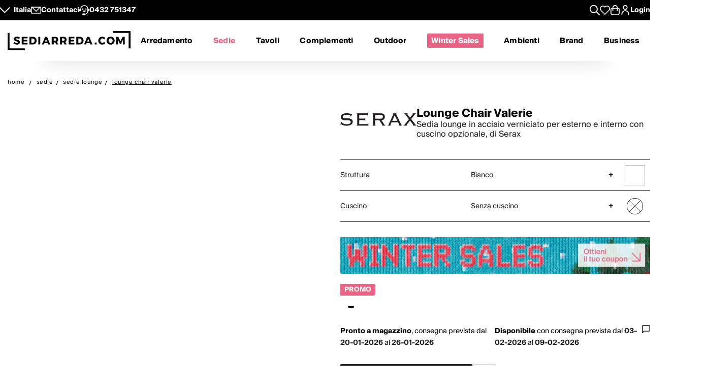

--- FILE ---
content_type: text/html; charset=utf-8
request_url: https://www.sediarreda.com/it/p-sxvalelc-serax-lounge-chair-valerie
body_size: 36031
content:


<!DOCTYPE html>
<html lang="it" > 
<head>

  		<!-- Meta Template product.tpl -->
	  <title>Lounge Chair Valerie - Sedia lounge in acciaio verniciato per esterno e interno con cuscino opzionale, di Serax | Sediarreda.com</title>  
  <meta name="description" content="Lounge Chair Valerie, Sedia lounge in acciaio verniciato per esterno e interno con cuscino opzionale, di Serax: acquistalo ora su Sediarreda. Promozioni ed offerte speciali tutto l'anno!" />


  	
  <meta http-equiv="Content-Type" 		content="text/html; charset=utf-8" />
  <meta http-equiv="X-UA-Compatible" 	content="IE=edge">
  <meta content="width=device-width, initial-scale=1, minimum-scale=1.0" name="viewport" />
  <meta name="theme-color" 				content=“#FFFFFF”>
	
  
   
	

<!-- canonical -->
<link rel="canonical" href="https://www.sediarreda.com/it/p-sxvalelc-serax-lounge-chair-valerie" />

<!-- alternate -->
<link rel="alternate" hreflang="it"	href="https://www.sediarreda.com/it/p-sxvalelc-serax-lounge-chair-valerie" />
<link rel="alternate" hreflang="en"	href="https://www.sediarreda.com/en/p-sxvalelc-serax-lounge-chair-valerie" />
<link rel="alternate" hreflang="de"	href="https://www.sediarreda.com/de/p-sxvalelc-serax-lounge-chair-valerie" />
<link rel="alternate" hreflang="fr"	href="https://www.sediarreda.com/fr/p-sxvalelc-serax-lounge-chair-valerie" />
<link rel="alternate" hreflang="es"	href="https://www.sediarreda.com/es/p-sxvalelc-serax-lounge-chair-valerie" />
<link rel="alternate" hreflang="x-default"	href="https://www.sediarreda.com/en/p-sxvalelc-serax-lounge-chair-valerie" /> 
	

<!-- preconnect -->

<link rel="preconnect" href="https://cdns.sediarreda.com/" 	/>
<link rel="preconnect" href="https://api.clerk.io/"  		/><link rel="preconnect" href="https://cdn.iubenda.com/" 	/><link rel="preload" as="image" href="https://cdns.sediarreda.com/img/4ea8026014/lounge-chair-valerie-sedia-lounge-valerie-in-acciaio-verniciato-color-nero-con-cuscino-per-la-seduta-bianco.jpg">	

<!-- icons -->
<link type="image/x-icon" href="https://www.sediarreda.com/favicon.ico" rel="icon" />
<link type="image/x-icon" href="https://www.sediarreda.com/favicon.ico" rel="shortcut icon" />

<link rel="apple-touch-icon" href="https://www.sediarreda.com/apple-touch-icon.png">
<link rel="icon" type="image/png" href="https://www.sediarreda.com/favicon-16x16.png" sizes="16x16">
<link rel="icon" type="image/png" href="https://www.sediarreda.com/favicon-32x32.png" sizes="32x32">
<link rel="icon" type="image/png" href="https://www.sediarreda.com/favicon-96x96.png" sizes="96x96">
<link rel="icon" type="image/png" href="https://www.sediarreda.com/android-chrome-192x192.png" sizes="192x192">
<link rel="icon" type="image/png" href="https://www.sediarreda.com/android-chrome-512x512.png" sizes="512x512">

<link rel="manifest" href="https://www.sediarreda.com/content/manifest/manifest.json" />	
	

<!-- css -->
<link rel="stylesheet" href="https://cdns.sediarreda.com/content/templates/sa-h/assets/css/compiled/sa-style.css?v=8">	
	


    
<!-- al autoloadCss from 2026/01wsales/loader -->
 <style> .product-item[data-label]::before, .product__string-promo { padding: 4px 8px; border-top-right-radius: 4px; border-bottom-right-radius: 4px; margin-right: 4px; } .product__promo { margin: 0; text-transform: uppercase; font-weight: 700; } .sa-catalog-percent { background-color: #000; color: #fff !important; border-radius: 4px; font-weight: bold; } #countdown { width:350px; margin:10px auto; } @media screen and (max-width: 375px){ #countdown{width:100%;} } #countdown .cont-days { display: none !important;} #countdown .cd-separator { width: 15px;} #modal-nsl .sa-modal { background-image: url(https://cdns.sediarreda.com/content/templates/sa-h/autoload/2026/01wsales/assets/background-popup-nl.jpg) !important; } #modal-nsl .sa-modal .sa-modal-body > p { color: #fff; } #modal-nsl .sa-modal form button::after { position: relative; } #modal-nsl .sa-checkbox--label { color: #fff; } #modal-nsl .sa-checkbox--custom { background-color: rgb(256,256,256, 0.7); } </style> 
<!-- la -->

 


	

	
			
		<!-- Google Tag Manager -->
		<script>(function(w,d,s,l,i){
				w[l]=w[l]||[];
				w[l].push({'gtm.start':new Date().getTime(),event:'gtm.js', 'SA-privacy-1':true, 'SA-privacy-2':false, 'SA-privacy-3':false, 'SA-privacy-4':false, 'SA-privacy-5':false});
				var f=d.getElementsByTagName(s)[0],j=d.createElement(s),dl=l!='dataLayer'?'&l='+l:'';
				j.async=true;
				j.src='https://www.googletagmanager.com/gtm.js?id='+i+dl;
				f.parentNode.insertBefore(j,f);
		})(window,document,'script','dataLayer','GTM-W2LS82');</script>
		<!-- End Google Tag Manager -->
    	

	   


	

			<script type="text/javascript">
			var _iub = _iub || [];
			_iub.csConfiguration = {
				"gdprAppliesGlobally":true,
				"consentOnContinuedBrowsing":false,
				"lang":"it",
				"siteId":2182221,
				"floatingPreferencesButtonDisplay":false,
				"perPurposeConsent":true,
				"purposes": "1, 2, 4, 5",
				"cookiePolicyId":81205071, 
				"askConsentAtCookiePolicyUpdate": true,
				"priorConsent": true,
				"banner":{
					"slideDown":false,
					"acceptButtonDisplay":true,
					"customizeButtonDisplay":true,
					"acceptButtonColor":"#231f20",
					"acceptButtonCaptionColor":"white",
					"customizeButtonColor":"#ffffff",
					"customizeButtonCaptionColor":"#4D4D4D",
					"rejectButtonDisplay":true,
					"rejectButtonColor":"#231f20",
					"rejectButtonCaptionColor":"white",
					"position":"bottom",
					"textColor":"black",
					"listPurposes":true,
					"explicitWithdrawal":true,
					"backgroundColor":"#f2f2f2"
								 }
			   };
		</script>
		<script type="text/javascript" src="//cdn.iubenda.com/cs/iubenda_cs.js" charset="UTF-8" async></script>
		<script type="text/javascript">
			var _iub = _iub || {}; 
			_iub.cons_instructions = _iub.cons_instructions || []; 
			_iub.cons_instructions.push(["init", {api_key: "ApS8FMyOwat0X7UWvLmNeNhRWmPHwPrJ"}]);
		</script>
		<script type="text/javascript" src="https://cdn.iubenda.com/cons/iubenda_cons.js" async></script>
		 
	
	

	

 
	

								
				<!-- helloretail script START -->
				<script async src="https://helloretailcdn.com/helloretail.js"></script>
				<script>
					window.hrq = window.hrq || [];
					hrq.push(['init', {websiteUuid: '62655fe8-4960-4165-8b6b-9a71188f46cc'}]);
				</script>
				<!-- helloretail script END -->
			
		
 
	
	

	
			
					<script src="https://cdn.scalapay.com/js/scalapay-widget/webcomponents-bundle.js"></script>
			<script src="https://cdn.scalapay.com/js/scalapay-widget/scalapay-widget.js"></script>
			
 	
	

	
	<script type="text/javascript" src="//widget.trustpilot.com/bootstrap/v5/tp.widget.bootstrap.min.js" async></script>
 





   	    	<meta property="og:title" content="Serax  - Lounge Chair Valerie"/>
        <meta property="og:type" content="product" />
	<meta property="og:url"  content="https://www.sediarreda.com/it/p-sxvalelc-serax-lounge-chair-valerie" />
    <meta property="og:description" content="Sedia lounge in acciaio verniciato per esterno e interno con cuscino opzionale, di Serax" />
    <meta property="og:image" content="https://www.sediarreda.com/img/218202601400fa/lounge-chair-valerie-sedia-lounge-valerie-in-acciaio-verniciato-color-nero-con-cuscino-per-la-seduta-bianco.jpg" />
    <meta property="og:site_name" content="Sediarreda.com" />
	<link rel="image_src" type="image/jpeg" href="https://www.sediarreda.com/img/218202601400fa/lounge-chair-valerie-sedia-lounge-valerie-in-acciaio-verniciato-color-nero-con-cuscino-per-la-seduta-bianco.jpg" />







 

</head>

<body class="" itemscope="" itemtype="https://schema.org/WebPage" >


	

	
			
		<!-- Google Tag Manager (noscript) -->
		<noscript><iframe src="https://www.googletagmanager.com/ns.html?id=GTM-W2LS82"
		height="0" width="0" style="display:none;visibility:hidden"></iframe></noscript>
		<!-- End Google Tag Manager (noscript) -->
    	

	<script>
		window.dataLayer = window.dataLayer || [];
		
		
				
							
				dataLayer.push({
					'google_tag_params': { 
						'ecomm_pagetype': 'product',
						'ecomm_prodid': 'SXVALELCIT', 
						'ecomm_totalvalue': '690.00'
					 } 
				});		
					
					
		
            
            dataLayer.push({
				'event': 'SA-EnhancedEvent',
				'SA-EnhancedType':'SA-ProductDetail',
                'ecommerce': {
                    'detail': {
                        'products': [{   'name': 'Lounge Chair Valerie', 
									 'id': 'SXVALELC', 
									  'price': '690.00', 
									  'brand': 'SERAX'   }]
                    }
                }
            });
            
			
		
		  
	</script>
    
    
       


 

<!-- o header -->
<header class="header">
  	
  	<section class="header_service">
  <div class="header_service--wrapper">
		<div class="sa-row lp-mb0">
			<div class="col-6 col-pt-half d-flex sa-pt-hide">
				
				
				<button class="localization-cta" data-toggle="modal" data-target="#language-selector" data-modal-lang="modal-language-selector">
					Italia
				</button>
				
				
				<div class="header_service--mail">
					 <a href="mailto:info@sediarreda.com" >
<svg xmlns="http://www.w3.org/2000/svg" viewBox="0 0 38 25.36">
	<g>
		<rect x="1.5" y="1.5" width="35" height="22.36" fill="none" stroke="#fff" stroke-linecap="round" stroke-linejoin="round" stroke-width="3"/>
		<polyline points="3.83 1.8 19.05 17.02 34.47 1.61" fill="none" stroke="#fff" stroke-linecap="round" stroke-linejoin="round" stroke-width="3"/>
	</g>
</svg><span>Contattaci</span></a>
				</div>
				
				<div class="header_service--support">

					<a href="https://www.sediarreda.com/it/contatti">
<svg xmlns="http://www.w3.org/2000/svg" viewBox="0 0 38.57 38.07">
	<g>
		<g>
			<path d="M13.01,21.18c.61,1.74,1.93,3.16,3.62,3.89,.84,.37,1.75,.55,2.66,.55s1.81-.18,2.66-.55c1.69-.74,3.01-2.16,3.62-3.89l.18-.51H12.83l.18,.51Z"/>
			<path d="M15.47,14.77c0-1.36-1.11-2.48-2.47-2.48s-2.48,1.11-2.48,2.48,1.11,2.48,2.48,2.48,2.47-1.11,2.47-2.48"/>
			<path d="M28.05,14.77c0-1.36-1.11-2.48-2.48-2.48s-2.47,1.11-2.47,2.48,1.11,2.48,2.47,2.48,2.48-1.11,2.48-2.48"/>
			<path d="M19.29,34.75c7.61,0,13.78-6.17,13.78-13.78v-5.69c0-7.61-6.17-13.78-13.78-13.78S5.51,7.67,5.51,15.28v6.57" fill="none" stroke="#fff" stroke-miterlimit="10" stroke-width="3"/>
			<rect x="13.28" y="32.93" width="7.52" height="3.64" rx="1.07" ry="1.07" stroke="#fff" stroke-miterlimit="10" stroke-width="3"/>
			<path d="M.35,16.9H6.66v2.94c0,.59-.48,1.07-1.07,1.07H1.41c-.59,0-1.07-.48-1.07-1.07v-2.94H.35Z" transform="translate(22.41 15.4) rotate(90)" stroke="#fff" stroke-miterlimit="10" stroke-width="3"/>
			<path d="M32.98,16.9h4.18c.59,0,1.07,.48,1.07,1.07v2.94h-6.31v-2.94c0-.59,.48-1.07,1.07-1.07Z" transform="translate(53.97 -16.17) rotate(90)" stroke="#fff" stroke-miterlimit="10" stroke-width="3"/>
		</g>
	</g>
</svg>
										
							
							<span>0432&nbsp;751347</span>
											</a>
				</div><!-- end:: header_service--support-->	
				
			</div><!-- end:: col-6-->
			
			
			
			<div class="col-6 col-pt-half d-flex align-items-center justify-cont-end header_service--icons sa-pt-hide">
				
				
				<div class="header_service--search">
					<button  class="search-cta" aria-label="Apre modulo ricerca">
						
  						

<svg xmlns="http://www.w3.org/2000/svg" viewBox="0 0 38 38">
	<g >
		<path d="M37.56,35.44l-11.12-11.12c2.1-2.57,3.36-5.85,3.36-9.42C29.8,6.68,23.12,0,14.9,0S0,6.68,0,14.9s6.68,14.9,14.9,14.9c3.57,0,6.85-1.26,9.42-3.36l11.12,11.12c.29,.29,.68,.44,1.06,.44s.77-.15,1.06-.44c.59-.59,.59-1.54,0-2.12ZM3,14.9C3,8.34,8.34,3,14.9,3s11.9,5.34,11.9,11.9-5.34,11.9-11.9,11.9S3,21.46,3,14.9Z"/>
	</g>
</svg>
					</button>
				</div>
				
				
				<div class="header_service--wishlist">
					<button onclick="location.href='https://www.sediarreda.com/it/mysa/wishlist'" aria-label="Whislist prodotti" title="Whishlist" style="padding-top: 3px;">
						
  					    

<svg  xmlns="http://www.w3.org/2000/svg" viewBox="0 0 38 33.99">
	<path d="M19,32.49L4.35,18.09c-1.84-1.84-2.85-4.28-2.85-6.87C1.5,5.86,5.86,1.5,11.22,1.5c3.1,0,5.95,1.45,7.78,3.91,1.83-2.47,4.68-3.91,7.78-3.91,5.36,0,9.72,4.36,9.72,9.72,0,2.59-1.01,5.03-2.84,6.86l-14.66,14.41Z" fill="none" stroke-linecap="round" stroke-linejoin="round" stroke-width="3"/>
</svg>
					</button>
				</div>
				
				
				
				<div class="header_service--cart">
					<a href="https://www.sediarreda.com/it/index.php?pAct=ord01"  class="cart-cta" >
						
  					
<svg xmlns="http://www.w3.org/2000/svg" viewBox="0 0 53.78 60" aria-labelledby="title">
	<title id="title">Cart</title>
	<path d="M49.87,18.86h-7.45v-3.33c0-8.57-6.97-15.53-15.53-15.53S11.36,6.97,11.36,15.53v3.33H3.91c-2.16,0-3.91,1.75-3.91,3.91v24.43c0,7.06,5.74,12.8,12.8,12.8h28.19c7.06,0,12.8-5.74,12.8-12.8V22.77c0-2.16-1.75-3.91-3.91-3.91m-33.23-3.33c0-5.65,4.6-10.25,10.25-10.25s10.25,4.6,10.25,10.25v3.33H16.64v-3.33Zm31.86,31.67c0,4.14-3.37,7.52-7.52,7.52H12.8c-4.15,0-7.52-3.37-7.52-7.52V24.14h6.08v8.91c0,1.46,1.18,2.64,2.64,2.64s2.64-1.18,2.64-2.64v-8.91h20.5v8.91c0,1.46,1.18,2.64,2.64,2.64s2.64-1.18,2.64-2.64v-8.91h6.08v23.06Z" />
</svg>
					</a>
				</div>	
			
				
				<div class="header_service--login ">
					
				 
				 						<a href="https://www.sediarreda.com/it/mysa" rel="nofollow">
							
<svg xmlns="http://www.w3.org/2000/svg" width="32" height="32" viewBox="0 0 44.75 60">
	<path d="M22.38,30.62C10.04,30.62,0,40.66,0,52.99v4.4c0,1.44,1.17,2.61,2.61,2.61s2.61-1.17,2.61-2.61v-4.4c0-9.46,7.7-17.16,17.16-17.16s17.16,7.7,17.16,17.16v4.4c0,1.44,1.17,2.61,2.61,2.61s2.61-1.17,2.61-2.61v-4.4c0-12.34-10.04-22.38-22.37-22.38" /><path d="M22.38,27.64c7.62,0,13.82-6.2,13.82-13.82S29.99,0,22.38,0,8.56,6.2,8.56,13.82s6.2,13.82,13.82,13.82m0-22.42c4.74,0,8.6,3.86,8.6,8.6s-3.86,8.6-8.6,8.6-8.6-3.86-8.6-8.6,3.86-8.6,8.6-8.6"/>
</svg>

							<span class="sa-hide-mob">Login</span>
						</a>
				 					
				
				</div>				
					
			</div>
			
			
			<div class="col-full only-mobile">
				
				

	<div class="header_service--mobile ">


	<div class="d-flex header_service--lang">
		<button class="localization-cta" data-toggle="modal" data-target="#language-selector" data-modal-lang="modal-language-selector">
			
			ITA
		</button>
				
				
				<div class="header_service--mail">
					<a href="mailto:info@sediarreda.com" class="sa-visible-dsk">
						
						
<svg xmlns="http://www.w3.org/2000/svg" viewBox="0 0 38 25.36">
	<g>
		<rect x="1.5" y="1.5" width="35" height="22.36" fill="none" stroke="#fff" stroke-linecap="round" stroke-linejoin="round" stroke-width="3"/>
		<polyline points="3.83 1.8 19.05 17.02 34.47 1.61" fill="none" stroke="#fff" stroke-linecap="round" stroke-linejoin="round" stroke-width="3"/>
	</g>
</svg>
					</a>
				</div>
		
		
				<div class="header_service--support">
											<a href="tel:+390432751347" title="+390432751347" >0432&nbsp;751347</a>
										 
				</div><!-- end:: header_service--support-->	
		
	</div><!-- fine prima colonna -->
	

	
	<div class="d-flex justify-cont-end header_service--icons">
		
		
				<div class="header_service--login " >
					<a href="https://www.sediarreda.com/it/mysa" rel="nofollow" >
						
						
<svg xmlns="http://www.w3.org/2000/svg" width="32" height="32" viewBox="0 0 44.75 60">
	<path d="M22.38,30.62C10.04,30.62,0,40.66,0,52.99v4.4c0,1.44,1.17,2.61,2.61,2.61s2.61-1.17,2.61-2.61v-4.4c0-9.46,7.7-17.16,17.16-17.16s17.16,7.7,17.16,17.16v4.4c0,1.44,1.17,2.61,2.61,2.61s2.61-1.17,2.61-2.61v-4.4c0-12.34-10.04-22.38-22.37-22.38" /><path d="M22.38,27.64c7.62,0,13.82-6.2,13.82-13.82S29.99,0,22.38,0,8.56,6.2,8.56,13.82s6.2,13.82,13.82,13.82m0-22.42c4.74,0,8.6,3.86,8.6,8.6s-3.86,8.6-8.6,8.6-8.6-3.86-8.6-8.6,3.86-8.6,8.6-8.6"/>
</svg>

					</a>
				</div>
				
				
				<div class="header_service--wishlist">
					<a href="https://www.sediarreda.com/it/mysa/wishlist" aria-label="Open Whishlist Page" title="Whishlist">
						
  					

<svg  xmlns="http://www.w3.org/2000/svg" viewBox="0 0 38 33.99">
	<path d="M19,32.49L4.35,18.09c-1.84-1.84-2.85-4.28-2.85-6.87C1.5,5.86,5.86,1.5,11.22,1.5c3.1,0,5.95,1.45,7.78,3.91,1.83-2.47,4.68-3.91,7.78-3.91,5.36,0,9.72,4.36,9.72,9.72,0,2.59-1.01,5.03-2.84,6.86l-14.66,14.41Z" fill="none" stroke-linecap="round" stroke-linejoin="round" stroke-width="3"/>
</svg>
					</a>
				</div>
				
				
				<div class="header_service--cart">
					<a href="https://www.sediarreda.com/it/index.php?pAct=ord01"  class="cart-cta" >
						
  					
<svg xmlns="http://www.w3.org/2000/svg" viewBox="0 0 53.78 60" aria-labelledby="title">
	<title id="title">Cart</title>
	<path d="M49.87,18.86h-7.45v-3.33c0-8.57-6.97-15.53-15.53-15.53S11.36,6.97,11.36,15.53v3.33H3.91c-2.16,0-3.91,1.75-3.91,3.91v24.43c0,7.06,5.74,12.8,12.8,12.8h28.19c7.06,0,12.8-5.74,12.8-12.8V22.77c0-2.16-1.75-3.91-3.91-3.91m-33.23-3.33c0-5.65,4.6-10.25,10.25-10.25s10.25,4.6,10.25,10.25v3.33H16.64v-3.33Zm31.86,31.67c0,4.14-3.37,7.52-7.52,7.52H12.8c-4.15,0-7.52-3.37-7.52-7.52V24.14h6.08v8.91c0,1.46,1.18,2.64,2.64,2.64s2.64-1.18,2.64-2.64v-8.91h20.5v8.91c0,1.46,1.18,2.64,2.64,2.64s2.64-1.18,2.64-2.64v-8.91h6.08v23.06Z" />
</svg>
					</a>
				</div>	
	
	</div><!-- fine terza colonna -->
				
				
				
				
				
</div><!-- end::header_service--mobile -->
	
			</div><!-- end mobile service -->
			
		</div><!-- end::sa-row -->
	</div><!-- end::wrapper--content -->
</section>


	
	<!-- o header__navigation -->
<div class="header__navigation">

				<!-- o main logo -->
	<div class="header__navigation-logo_wrapper d-flex align-items-center">

		<a href="https://www.sediarreda.com/it/">
			
			 
				<img src="https://cdns.sediarreda.com/content/templates/sa-h/assets/images/sediarreda.svg" alt="Sediarreda.com" width="242" height="38" class="sa_logo-big">
				<img src="https://cdns.sediarreda.com/content/templates/sa-h/assets/images/logo_samob_min.svg" alt="Sediarreda.com" class="sa_logo-mini" width="242" height="38" style="display:none">
			 
		</a>
		   
			<div class="nav-alert">
				<div class="nav-alert__ctas">
					<a href="https://www.sediarreda.com/it/" class="button button--outline nav-alert__go">Home</a>
					<a href="https://www.sediarreda.com/it/index.php?pAct=ord01" class="button button--outline nav-alert__go">Carrello</a>
					<button class="button button--outline nav-alert__cancel">Resta qui</button>
				</div>
			</div>   
			

		
		<!-- o header icons mob -->
<div class="header__navigation--icons">

			
			<button class="search-cta" aria-label="Apre modulo ricerca">
				
  				

<svg xmlns="http://www.w3.org/2000/svg" viewBox="0 0 38 38">
	<g >
		<path d="M37.56,35.44l-11.12-11.12c2.1-2.57,3.36-5.85,3.36-9.42C29.8,6.68,23.12,0,14.9,0S0,6.68,0,14.9s6.68,14.9,14.9,14.9c3.57,0,6.85-1.26,9.42-3.36l11.12,11.12c.29,.29,.68,.44,1.06,.44s.77-.15,1.06-.44c.59-.59,.59-1.54,0-2.12ZM3,14.9C3,8.34,8.34,3,14.9,3s11.9,5.34,11.9,11.9-5.34,11.9-11.9,11.9S3,21.46,3,14.9Z"/>
	</g>
</svg>
			</button>
			
			
			<span id="sa-menumob" class="header__cta tsvg">
				
  				
<svg xmlns="http://www.w3.org/2000/svg" viewBox="0 0 38.47 30.02">
	<g>
		<g >
			<g>
				<path d="M36.97,3H1.5c-.83,0-1.5-.67-1.5-1.5S.67,0,1.5,0H36.97c.83,0,1.5,.67,1.5,1.5s-.67,1.5-1.5,1.5Z"/>
			</g>
			<g>
				<path d="M36.97,16.73H1.5c-.83,0-1.5-.67-1.5-1.5s.67-1.5,1.5-1.5H36.97c.83,0,1.5,.67,1.5,1.5s-.67,1.5-1.5,1.5Z"/>
			</g>
			<g>
				<path d="M36.97,30.02H1.5c-.83,0-1.5-.67-1.5-1.5s.67-1.5,1.5-1.5H36.97c.83,0,1.5,.67,1.5,1.5s-.67,1.5-1.5,1.5Z"/>
			</g>
		</g>
	</g>
</svg>
			</span>

</div>
<!-- c header icons mob -->
	</div>
	<!-- c main logo -->
		
	<!-- o mm -->
	<nav class="navigation">
		<ul class="navigation__list" id="mobile-navigation">

				
				<!-- mm__arredamento -->
				<li class="navigation__item "  data-subnavigation="#furniture" >
					<div class="nav_link_wrapper">
						<a href="https://www.sediarreda.com/it/arredamento" >Arredamento
							
							<img src="https://www.sediarreda.com/content/templates/sa-h/assets/images/ui/arrow_right.svg" alt="prev" class="sa-show-mob">
						</a>
						
						<button class="mobile-navigation__button sa-toggle-menumobile" data-target="#furniture" aria-expanded="false" aria-label="Arredamento" aria-controls="furniture"></button>
					</div>
					<div class="sub_nav" id="furniture">
						<div class="subnavigation__inner"> 
	
	<div class="sa_menublock megamenu__mobhide first-level" >
		
		<div class="subnavigation__title subnavigation__back" ><button class="sa-toggle-menumobile"  style="height: 100%; width: 100%;" data-target="#furniture"  aria-expanded="false"  aria-controls="furniture"><img class="sa-toggle-menumobile__back" src="https://www.sediarreda.com/content/templates/sa-h/assets/images/ui/arrow_left.svg" alt="prev"></button></div>
	</div>
	
	
	<div class="sa_menublock--img ">
		
	
			
<!-- al mmBannerAll from 2026/01wsales/loader -->
 <a href="https://www.sediarreda.com/it/promo?ordby=6" title=""> <img src="https://cdns.sediarreda.com/content/templates/sa-h/autoload/2026/01wsales/assets/megamenu-wintersales.jpg" alt="Winter Sales" loading="lazy"> </a> 
<!-- la -->

			
	</div>	
	
	
	
	
	
	<!-- col i -->
	<div class="sa_menublock ">
		
		<p class="subnavigation__title first-level">
    		Sedie e tavoli
			
			
<button class="mobile-navigation__button sa-toggle-menumobile" data-toggle="collapse" data-target="#sedtav" aria-expanded="false" aria-controls="sedtav"></button>
<img class="sa-show-mob megamenu__next-level" src="https://www.sediarreda.com/content/templates/sa-h/assets/images/ui/arrow_right.svg" alt="next">
        </p>
		
		<div class="subnavigation__menu-wrapper" id="sedtav">
			
			<div class="subnavigation__title subnavigation__back" ><button class="sa-toggle-menumobile"  style="height: 100%; width: 100%;" data-target="#sedtav"  aria-expanded="false"  aria-controls="sedtav"><img class="sa-toggle-menumobile__back" src="https://www.sediarreda.com/content/templates/sa-h/assets/images/ui/arrow_left.svg" alt="prev"></button></div>
						
			<ul class="subnavigation__menu ">
				<li class="subnavigation__item"><a href="https://www.sediarreda.com/it/sedie-e-tavoli/sedie" title="">Sedie</a></li>
				<li class="subnavigation__item"><a href="https://www.sediarreda.com/it/sedie-e-tavoli/sgabelli" title="">Sgabelli</a></li>
				<li class="subnavigation__item"><a href="https://www.sediarreda.com/it/sedie-e-tavoli/panche" title="">Panche</a></li>
				<li class="subnavigation__item"><a href="https://www.sediarreda.com/it/sedie-e-tavoli/tavoli" title="">Tavoli</a></li>
				<li class="subnavigation__item"><a href="https://www.sediarreda.com/it/sedie-e-tavoli/tavolini-salotto" title="">Tavolini salotto</a></li>
				<li class="subnavigation__item"><a href="https://www.sediarreda.com/it/sedie-e-tavoli/consolle" title="">Consolle</a></li>
				<li class="subnavigation__item"><a href="https://www.sediarreda.com/it/ufficio/scrivanie" title="">Scrivanie</a></li>
			</ul>
		</div>
	
	</div>
	
	
	
	<!-- col ii -->
	<div class="sa_menublock ">
		<p class="subnavigation__title first-level">
     	<a href="https://www.sediarreda.com/it/poltrone-e-divani" title="">Poltrone e divani</a> 
      	
				
<button class="mobile-navigation__button sa-toggle-menumobile" data-toggle="collapse" data-target="#poltdiv" aria-expanded="false" aria-controls="poltdiv"></button>
<img class="sa-show-mob megamenu__next-level" src="https://www.sediarreda.com/content/templates/sa-h/assets/images/ui/arrow_right.svg" alt="next">
			</p>
		
		<div class="subnavigation__menu-wrapper" id="poltdiv">
			
			<div class="subnavigation__title subnavigation__back" ><button class="sa-toggle-menumobile"  style="height: 100%; width: 100%;" data-target="#poltdiv"  aria-expanded="false"  aria-controls="poltdiv"><img class="sa-toggle-menumobile__back" src="https://www.sediarreda.com/content/templates/sa-h/assets/images/ui/arrow_left.svg" alt="prev"></button></div>	
			
			
			<p class="subnavigation__title subnavigation__title-mobile">
				<a href="https://www.sediarreda.com/it/poltrone-e-divani" title="">Vedi tutto in poltrone e divani</a>
			</p>
			
			<ul class="subnavigation__menu">
				<li class="subnavigation__item"><a href="https://www.sediarreda.com/it/poltrone-e-divani/poltrone" title="">Poltrone</a></li>
				<li class="subnavigation__item"><a href="https://www.sediarreda.com/it/poltrone-e-divani/divani" title="">Divani</a></li>
				<li class="subnavigation__item"><a href="https://www.sediarreda.com/it/poltrone-e-divani/divani-letto" title="">Divani letto</a></li>
				<li class="subnavigation__item"><a href="https://www.sediarreda.com/it/poltrone-e-divani/pouf" title="">Pouf</a></li>
				<li class="subnavigation__item"><a href="https://www.sediarreda.com/it/poltrone-e-divani/chaise-longue" title="">Chaise longue</a></li>
				<li class="subnavigation__item"><a href="https://www.sediarreda.com/it/poltrone-e-divani/relax-e-regolabili" title="">Relax e regolabili</a></li>
     </ul>
		</div>
		
	</div>
	
	
	
	<!-- col iii -->
	<div class="sa_menublock ">
		 <p class="subnavigation__title first-level" >
     	Arredo
			
			
<button class="mobile-navigation__button sa-toggle-menumobile" data-toggle="collapse" data-target="#arredo" aria-expanded="false" aria-controls="arredo"></button>
<img class="sa-show-mob megamenu__next-level" src="https://www.sediarreda.com/content/templates/sa-h/assets/images/ui/arrow_right.svg" alt="next"> 
		 </p>
		
		<div class="subnavigation__menu-wrapper" id="arredo">
			
			<div class="subnavigation__title subnavigation__back" ><button class="sa-toggle-menumobile"  style="height: 100%; width: 100%;" data-target="#arredo"  aria-expanded="false"  aria-controls="arredo"><img class="sa-toggle-menumobile__back" src="https://www.sediarreda.com/content/templates/sa-h/assets/images/ui/arrow_left.svg" alt="prev"></button></div>
						
			<ul class="subnavigation__menu" >
				<li class="subnavigation__item"><a href="https://www.sediarreda.com/it/arredamento/mobili-ingresso" title="">Mobili ingresso</a></li>
				<li class="subnavigation__item"><a href="https://www.sediarreda.com/it/arredamento/scarpiere" title="">Scarpiere</a></li>
				<li class="subnavigation__item"><a href="https://www.sediarreda.com/it/arredamento/librerie-e-pareti-attrezzate" title="">Librerie e pareti attrezzate</a></li>
				<li class="subnavigation__item"><a href="https://www.sediarreda.com/it/arredamento/mobili-componibili" title="">Mobili componibili</a></li>
				<li class="subnavigation__item"><a href="https://www.sediarreda.com/it/arredamento/porta-tv" title="">Porta TV</a></li>
				<li class="subnavigation__item"><a href="https://www.sediarreda.com/it/arredamento/vetrine-soggiorno" title="">Vetrine soggiorno</a></li>
				<li class="subnavigation__item"><a href="https://www.sediarreda.com/it/arredamento/credenze-e-madie" title="">Credenze e madie</a></li>
				<li class="subnavigation__item li-show-mob"><a href="https://www.sediarreda.com/it/arredamento/arredo-bagno" title="">Arredo bagno</a></li>
				<li class="subnavigation__item li-show-mob"><a href="https://www.sediarreda.com/it/arredamento/mobili-lavanderia" title="">Mobili lavanderia</a></li>
				<li class="subnavigation__item li-show-mob"><a href="https://www.sediarreda.com/it/arredamento/letti" title="">Letti</a></li>
				<li class="subnavigation__item li-show-mob"><a href="https://www.sediarreda.com/it/arredamento/materassi-e-reti" title="">Materassi e reti</a></li>
				<li class="subnavigation__item li-show-mob"><a href="https://www.sediarreda.com/it/arredamento/como-e-comodini" title="">Comò e comodini</a></li>
				<li class="subnavigation__item li-show-mob"><a href="https://www.sediarreda.com/it/arredamento/arredamento-bambini" title="">Arredamento Bambini</a></li>
     </ul>
		</div>
		
	</div>
	
	
	
	<!-- col iv -->
	<div class="sa_menublock ">
		
		<ul class="subnavigation__menu subnavigation__menu-notitle br1 sa_hide_mob" id="arredo2" style="margin-top:1.7em;">
				<li class="subnavigation__item"><a href="https://www.sediarreda.com/it/arredamento/arredo-bagno" title="">Arredo bagno</a></li>
				<li class="subnavigation__item"><a href="https://www.sediarreda.com/it/arredamento/mobili-lavanderia" title="">Mobili lavanderia</a></li>
				<li class="subnavigation__item"><a href="https://www.sediarreda.com/it/arredamento/letti" title="">Letti</a></li>
				<li class="subnavigation__item"><a href="https://www.sediarreda.com/it/arredamento/materassi-e-reti" title="">Materassi e reti</a></li>
				<li class="subnavigation__item"><a href="https://www.sediarreda.com/it/arredamento/como-e-comodini" title="">Comò e comodini</a></li>
				<li class="subnavigation__item"><a href="https://www.sediarreda.com/it/arredamento/arredamento-bambini" title="">Arredamento Bambini</a></li>

		</ul>
		
		<p class="subnavigation__title space first-level" >
    		<a href="https://www.sediarreda.com/it/complementi" title="">Complementi</a> 
   		</p>
		
		<p class="subnavigation__title space first-level" >
    		<a href="https://www.sediarreda.com/it/giardino" title="">Outdoor</a> 
    	</p>	
	</div>	
	
	
	
	
	<!-- col v -->
	<div class="sa_menublock ">

		<p class="subnavigation__title first-level" >
    		<a href="https://www.sediarreda.com/it/ufficio" title="">Ufficio</a> 
			
			
<button class="mobile-navigation__button sa-toggle-menumobile" data-toggle="collapse" data-target="#uff" aria-expanded="false" aria-controls="uff"></button>
<img class="sa-show-mob megamenu__next-level" src="https://www.sediarreda.com/content/templates/sa-h/assets/images/ui/arrow_right.svg" alt="next"> 
		</p>
		<div class="subnavigation__menu-wrapper" id="uff">
			
			<div class="subnavigation__title subnavigation__back" ><button class="sa-toggle-menumobile"  style="height: 100%; width: 100%;" data-target="#uff"  aria-expanded="false"  aria-controls="uff"><img class="sa-toggle-menumobile__back" src="https://www.sediarreda.com/content/templates/sa-h/assets/images/ui/arrow_left.svg" alt="prev"></button></div>
						
			
			<p class="subnavigation__title subnavigation__title-mobile">
				<a href="https://www.sediarreda.com/it/ufficio" title="" >Vedi tutto ufficio</a>
			</p>
			
			
			<ul class="subnavigation__menu" >
				<li class="subnavigation__item"><a href="https://www.sediarreda.com/it/ufficio/sedie-operative" title="">Sedie operative</a></li>
				<li class="subnavigation__item"><a href="https://www.sediarreda.com/it/ufficio/poltrone-direzionali-ufficio" title="">Poltrone Direzionali Ufficio</a></li>
				<li class="subnavigation__item"><a href="https://www.sediarreda.com/it/ufficio/sedie-d-attesa-e-conferenza" title="">Sedie d'attesa e conferenza</a></li>
				<li class="subnavigation__item"><a href="https://www.sediarreda.com/it/ufficio/scrivanie" title="">Scrivanie</a></li>
				<li class="subnavigation__item"><a href="https://www.sediarreda.com/it/ufficio/sgabelli-da-ufficio" title="">Sgabelli da ufficio</a></li>
				<li class="subnavigation__item"><a href="https://www.sediarreda.com/it/ufficio/tavoli-riunione" title="">Tavoli riunione</a></li>
				<li class="subnavigation__item"><a href="https://www.sediarreda.com/it/ufficio/mobili-ufficio" title="">Mobili ufficio</a></li>
				<li class="subnavigation__item"><a href="https://www.sediarreda.com/it/ufficio/complementi-per-l-ufficio" title="">Complementi per l'ufficio</a></li>
				<li class="subnavigation__item"><a href="https://www.sediarreda.com/it/ufficio/mobili-reception" title="">Mobili reception</a></li>
				<li class="subnavigation__item"><a href="https://www.sediarreda.com/it/ufficio/poltrone-e-divani-per-ufficio" title="">Poltrone e divani per ufficio</a></li>
			</ul>
		</div>

		
		
	</div>	

	
	<!-- col vi -->
	<div class="sa_menublock ">
    	<p class="subnavigation__title space first-level" >
    		<a href="https://www.sediarreda.com/it/pro" title="" class="sa_menu-businessLabel">Business</a> 
   		</p> 

	
		
		<p class="subnavigation__title space first-level" >
    		<a href="https://www.sediarreda.com/it/gift-cards" title="">Gift cards</a> 
    	</p>
		
					<p class="subnavigation__title space first-level" >
				<a href="https://www.sediarreda.com/it/consulenza" title="" >Consulenza interior</a> 
			</p>	
				
					<p class="subnavigation__title space first-level" >
				<a href="https://www.sediarreda.com/it/lista-nozze-online" title="" >Lista nozze</a> 
			</p>	
				
    	<p class="subnavigation__title space first-level" >
			<a href="https://www.sediarreda.com/it/magazine" title="" ><span style="font-weight: 400;">mydesign</span><strong>magazine</strong></a> 
   		</p> 
		
	</div>		
	
	
</div><!-- end::subnavigation__inner -->


					</div> 
				</li>	

														
				<!-- mm__sedie -->
				<li class="navigation__item " data-subnavigation="#chairs" >
					<div class="nav_link_wrapper">
						<a href="https://www.sediarreda.com/it/sedie-e-tavoli/sedie"  class="current" >		Sedie
							
							<img src="https://www.sediarreda.com/content/templates/sa-h/assets/images/ui/arrow_right.svg" alt="prev" class="sa-show-mob">
						</a>
						<button class="mobile-navigation__button sa-toggle-menumobile" data-target="#chairs" aria-expanded="false" aria-controls="chairs" aria-label="Sedie"></button>
					</div>
					<div class="sub_nav" id="chairs" >
						 


<div class="subnavigation__inner">
	<div class="sa_menublock megamenu__mobhide first-level" >
		
		<div class="subnavigation__title subnavigation__back" ><button class="sa-toggle-menumobile"  style="height: 100%; width: 100%;" data-target="#chairs"  aria-expanded="false"  aria-controls="chairs"><img class="sa-toggle-menumobile__back" src="https://www.sediarreda.com/content/templates/sa-h/assets/images/ui/arrow_left.svg" alt="prev"></button></div>
	</div>
	
	
	<div class="sa_menublock--img ">
		
	
			
<!-- al mmBannerAll from 2026/01wsales/loader -->
 <a href="https://www.sediarreda.com/it/promo?ordby=6" title=""> <img src="https://cdns.sediarreda.com/content/templates/sa-h/autoload/2026/01wsales/assets/megamenu-wintersales.jpg" alt="Winter Sales" loading="lazy"> </a> 
<!-- la -->

		
	</div>

	<div class="sa_menublock ">
		<p class="subnavigation__title first-level"> 
    	<a href="https://www.sediarreda.com/it/sedie-e-tavoli/sedie" title="">Sedie</a> 
			
			
<button class="mobile-navigation__button sa-toggle-menumobile" data-toggle="collapse" data-target="#sedie" aria-expanded="false" aria-controls="sedie"></button>
<img class="sa-show-mob megamenu__next-level" src="https://www.sediarreda.com/content/templates/sa-h/assets/images/ui/arrow_right.svg" alt="next">
     </p>
		<div class="subnavigation__menu-wrapper" id="sedie">
			
			<div class="subnavigation__title subnavigation__back" ><button class="sa-toggle-menumobile"  style="height: 100%; width: 100%;" data-target="#sedie"  aria-expanded="false"  aria-controls="sedie"><img class="sa-toggle-menumobile__back" src="https://www.sediarreda.com/content/templates/sa-h/assets/images/ui/arrow_left.svg" alt="prev"></button></div>
			
			
			<p class="subnavigation__title subnavigation__title-mobile">
				<a href="https://www.sediarreda.com/it/sedie-e-tavoli/sedie" title="">Vedi tutte le sedie</a>
			</p>
			<ul class="subnavigation__menu" >
				<li class="subnavigation__item"><a href="https://www.sediarreda.com/it/sedie-e-tavoli/sedie/sedie-legno" title="">Sedie legno</a></li>
				<li class="subnavigation__item"><a href="https://www.sediarreda.com/it/sedie-e-tavoli/sedie/sedie-metallo" title="">Sedie metallo</a></li>
				<li class="subnavigation__item"><a href="https://www.sediarreda.com/it/sedie-e-tavoli/sedie/sedie-plastic" title="">Sedie plastic</a></li>
				<li class="subnavigation__item"><a href="https://www.sediarreda.com/it/sedie-e-tavoli/sedie/sedie-pieghevoli" title="">Sedie pieghevoli</a></li>
				<li class="subnavigation__item"><a href="https://www.sediarreda.com/it/sedie-e-tavoli/sedie/sedie-lounge" title="">Sedie lounge</a></li>
				<li class="subnavigation__item"><a href="https://www.sediarreda.com/it/sedie-e-tavoli/sedie/sedie-ergonomiche" title="">Sedie ergonomiche</a></li>
				<li class="subnavigation__item"><a href="https://www.sediarreda.com/it/sedie-e-tavoli/sedie/sedie-da-cucina" title="">Sedie da cucina</a></li>
				<li class="subnavigation__item"><a href="https://www.sediarreda.com/it/sedie-e-tavoli/sedie/sedie-home-office" title="">Sedie home office</a></li>
			</ul>
		</div>
          
	</div>
	
	
	
	<!-- SECONDA COLONNA -->
	<div class="sa_menublock ">
		 <p class="subnavigation__title first-level"> 
    	<a href="https://www.sediarreda.com/it/sedie-e-tavoli/sgabelli" title="">Sgabelli</a> 
			 
				
<button class="mobile-navigation__button sa-toggle-menumobile" data-toggle="collapse" data-target="#sgabelli" aria-expanded="false" aria-controls="sgabelli"></button>
<img class="sa-show-mob megamenu__next-level" src="https://www.sediarreda.com/content/templates/sa-h/assets/images/ui/arrow_right.svg" alt="next">
     </p>
		<div class="subnavigation__menu-wrapper" id="sgabelli">
			
			<div class="subnavigation__title subnavigation__back" ><button class="sa-toggle-menumobile"  style="height: 100%; width: 100%;" data-target="#sgabelli"  aria-expanded="false"  aria-controls="sgabelli"><img class="sa-toggle-menumobile__back" src="https://www.sediarreda.com/content/templates/sa-h/assets/images/ui/arrow_left.svg" alt="prev"></button></div>
			
			
			<p class="subnavigation__title subnavigation__title-mobile">
				<a href="https://www.sediarreda.com/it/sedie-e-tavoli/sgabelli" title="">Vedi tutti gli sgabelli</a> 
			</p>
			<ul class="subnavigation__menu">
				<li class="subnavigation__item"><a href="https://www.sediarreda.com/it/sedie-e-tavoli/sgabelli/sgabelli-legno" title="">Sgabelli legno</a></li>
				<li class="subnavigation__item"><a href="https://www.sediarreda.com/it/sedie-e-tavoli/sgabelli/sgabelli-metallo" title="">Sgabelli metallo</a></li>
				<li class="subnavigation__item"><a href="https://www.sediarreda.com/it/sedie-e-tavoli/sgabelli/sgabelli-plastic" title="">Sgabelli plastic</a></li>
				<li class="subnavigation__item"><a href="https://www.sediarreda.com/it/sedie-e-tavoli/sgabelli/sgabelli-cucina" title="">Sgabelli cucina</a></li>
				<li class="subnavigation__item"><a href="https://www.sediarreda.com/it/sedie-e-tavoli/sgabelli/sgabelli-bassi" title="">Sgabelli bassi</a></li>
			</ul>
		</div>
		
		<p class="subnavigation__title space first-level"> 
    	<a href="https://www.sediarreda.com/it/sedie-e-tavoli/panche" title="">Panche</a> 
     </p>
		
	</div>
	
	<!-- TERZA COLONNA -->
	<div class="sa_menublock ">
		<p class="subnavigation__title sa_hide_mob" >
    	Top Brand 
      <button class="mobile-navigation__button" data-target="#tbsedie" aria-expanded="false" aria-controls="tbsedie"></button>
     </p>
		<div class="subnavigation__menu-wrapper " id="tbsedie">
			
			<div class="subnavigation__title subnavigation__back" ><button class="sa-toggle-menumobile"  style="height: 100%; width: 100%;" data-target="#tbsedie"  aria-expanded="false"  aria-controls="tbsedie"><img class="sa-toggle-menumobile__back" src="https://www.sediarreda.com/content/templates/sa-h/assets/images/ui/arrow_left.svg" alt="prev"></button></div>
			<ul class="subnavigation__menu">
				<li class="subnavigation__item"><a href="https://www.sediarreda.com/it/stores/connubia-calligaris/sedie-e-sgabelli" title="">Connubia Calligaris</a></li>
				<li class="subnavigation__item"><a href="https://www.sediarreda.com/it/stores/kartell/sedie" title="">Kartell</a></li>
				<li class="subnavigation__item"><a href="https://www.sediarreda.com/it/stores/pedrali/sgabelli" title="">Pedrali</a></li>
				<li class="subnavigation__item"><a href="https://www.sediarreda.com/it/stores/scab/sedie" title="">Scab</a></li>
				<li class="subnavigation__item"><a href="https://www.sediarreda.com/it/stores/muuto/sedie-e-sgabelli" title="">Muuto</a></li>
				<li class="subnavigation__item"><a href="https://www.sediarreda.com/it/stores/normann-copenhagen/sedie-e-sgabelli" title="">Normann Copenhagen</a></li>
				<li class="subnavigation__item"><a href="https://www.sediarreda.com/it/stores/varier" title="">Varier</a></li>
				<li class="subnavigation__item"><a href="https://www.sediarreda.com/it/stores/midj/sedie-e-sgabelli" title="">MIDJ</a></li>
     	</ul>
		</div>
		
	</div>
	
</div><!-- end::subnavigation__inner -->
					</div>
				</li>

						                      
				<!-- mm__tavoli -->
				<li class="navigation__item " data-subnavigation="#tables" >
					<div class="nav_link_wrapper">
						<a href="https://www.sediarreda.com/it/sedie-e-tavoli/tavoli" >Tavoli
							
							<img src="https://www.sediarreda.com/content/templates/sa-h/assets/images/ui/arrow_right.svg" alt="prev" class="sa-show-mob">
						</a>
						<button class="mobile-navigation__button sa-toggle-menumobile" data-target="#tables" aria-expanded="false" aria-controls="tables" aria-label="Tavoli"></button>
					</div>
					<div class="sub_nav" id="tables">
						
<div class="subnavigation__inner">
	<div class="sa_menublock megamenu__mobhide first-level" >
		
		<div class="subnavigation__title subnavigation__back" ><button class="sa-toggle-menumobile"  style="height: 100%; width: 100%;" data-target="#tables"  aria-expanded="false"  aria-controls="tables"><img class="sa-toggle-menumobile__back" src="https://www.sediarreda.com/content/templates/sa-h/assets/images/ui/arrow_left.svg" alt="prev"></button></div>
	</div>
	
	
	<div class="sa_menublock--img ">
		
	
			
<!-- al mmBannerAll from 2026/01wsales/loader -->
 <a href="https://www.sediarreda.com/it/promo?ordby=6" title=""> <img src="https://cdns.sediarreda.com/content/templates/sa-h/autoload/2026/01wsales/assets/megamenu-wintersales.jpg" alt="Winter Sales" loading="lazy"> </a> 
<!-- la -->

		
	</div>

	<div class="sa_menublock ">
		<p class="subnavigation__title first-level"> 
    		<a href="https://www.sediarreda.com/it/sedie-e-tavoli/tavoli" title="">Tavoli</a> 
			
			
<button class="mobile-navigation__button sa-toggle-menumobile" data-toggle="collapse" data-target="#tav1" aria-expanded="false" aria-controls="tav1"></button>
<img class="sa-show-mob megamenu__next-level" src="https://www.sediarreda.com/content/templates/sa-h/assets/images/ui/arrow_right.svg" alt="next">
    	</p>
		<div class="subnavigation__menu-wrapper" id="tav1">
			
			<div class="subnavigation__title subnavigation__back" ><button class="sa-toggle-menumobile"  style="height: 100%; width: 100%;" data-target="#tav1"  aria-expanded="false"  aria-controls="tav1"><img class="sa-toggle-menumobile__back" src="https://www.sediarreda.com/content/templates/sa-h/assets/images/ui/arrow_left.svg" alt="prev"></button></div>
			
			<p class="subnavigation__title subnavigation__title-mobile">
				<a href="https://www.sediarreda.com/it/sedie-e-tavoli/tavoli" title="">Vedi tutti i tavoli</a>
			</p>
			<ul class="subnavigation__menu">
				<li class="subnavigation__item"><a href="https://www.sediarreda.com/it/sedie-e-tavoli/tavoli/tavoli-legno" title="">Tavoli legno</a></li>
				<li class="subnavigation__item"><a href="https://www.sediarreda.com/it/sedie-e-tavoli/tavoli/tavoli-metallo" title="">Tavoli metallo</a></li>
				<li class="subnavigation__item"><a href="https://www.sediarreda.com/it/sedie-e-tavoli/tavoli/tavoli-di-plastica" title="">Tavoli di Plastica</a></li>
				<li class="subnavigation__item"><a href="https://www.sediarreda.com/it/sedie-e-tavoli/tavoli/tavoli-vetro" title="">Tavoli vetro</a></li>
				<li class="subnavigation__item"><a href="https://www.sediarreda.com/it/sedie-e-tavoli/tavoli/tavoli-allungabili" title="">Tavoli allungabili</a></li>
				<li class="subnavigation__item"><a href="https://www.sediarreda.com/it/sedie-e-tavoli/tavoli/tavoli-pieghevoli" title="">Tavoli pieghevoli</a></li>
				<li class="subnavigation__item"><a href="https://www.sediarreda.com/it/sedie-e-tavoli/tavoli/tavoli-da-cucina" title="">Tavoli da cucina</a></li>
				<li class="subnavigation__item"><a href="https://www.sediarreda.com/it/sedie-e-tavoli/tavoli/tavoli-alti" title="">Tavoli alti</a></li>
			</ul>
		</div>
          
	</div>
	
	
	
	<!-- SECONDA COLONNA -->
	<div class="sa_menublock">
		
		<p class="subnavigation__title space first-level"> 
    		<a href="https://www.sediarreda.com/it/sedie-e-tavoli/tavolini-salotto" title="">Tavolini salotto</a> 
     	</p>
		
		<p class="subnavigation__title space first-level"> 
    		<a href="https://www.sediarreda.com/it/sedie-e-tavoli/scrivanie-porta-pc" title="">Scrivanie Porta PC</a> 
    	</p>
		
		<p class="subnavigation__title first-level"> 
    		<a href="https://www.sediarreda.com/it/sedie-e-tavoli/consolle" title="">Consolle</a>
			
			
<button class="mobile-navigation__button sa-toggle-menumobile" data-toggle="collapse" data-target="#consolle" aria-expanded="false" aria-controls="consolle"></button>
<img class="sa-show-mob megamenu__next-level" src="https://www.sediarreda.com/content/templates/sa-h/assets/images/ui/arrow_right.svg" alt="next">
		</p>
		<div class="subnavigation__menu-wrapper" id="consolle">
			
			<div class="subnavigation__title subnavigation__back" ><button class="sa-toggle-menumobile"  style="height: 100%; width: 100%;" data-target="#consolle"  aria-expanded="false"  aria-controls="consolle"><img class="sa-toggle-menumobile__back" src="https://www.sediarreda.com/content/templates/sa-h/assets/images/ui/arrow_left.svg" alt="prev"></button></div>
			<p class="subnavigation__title subnavigation__title-mobile">
				<a href="https://www.sediarreda.com/it/sedie-e-tavoli/consolle" title="">Vedi tutte le consolle</a>
			</p>
			<ul class="subnavigation__menu">
				<li class="subnavigation__item"><a href="https://www.sediarreda.com/it/sedie-e-tavoli/consolle/consolle-allungabile" title="">Consolle allungabile</a></li>
				<li class="subnavigation__item"><a href="https://www.sediarreda.com/it/sedie-e-tavoli/consolle/consolle-fissa" title="">Consolle fissa</a></li>
			 </ul>
		</div>
	 </div>
	
	<!-- TERZA COLONNA -->
	<div class="sa_menublock">
		<p class="subnavigation__title sa_hide_mob" >
    		Top Brand 
			
			
<button class="mobile-navigation__button sa-toggle-menumobile" data-toggle="collapse" data-target="#tavbrand" aria-expanded="false" aria-controls="tavbrand"></button>
<img class="sa-show-mob megamenu__next-level" src="https://www.sediarreda.com/content/templates/sa-h/assets/images/ui/arrow_right.svg" alt="next">
     	</p>
		<div class="subnavigation__menu-wrapper" id="tavbrand">
			
			<div class="subnavigation__title subnavigation__back" ><button class="sa-toggle-menumobile"  style="height: 100%; width: 100%;" data-target="#tavbrand"  aria-expanded="false"  aria-controls="tavbrand"><img class="sa-toggle-menumobile__back" src="https://www.sediarreda.com/content/templates/sa-h/assets/images/ui/arrow_left.svg" alt="prev"></button></div>
			<ul class="subnavigation__menu">
				<li class="subnavigation__item"><a href="https://www.sediarreda.com/it/stores/ethnicraft/tavoli-e-tavolini" title="">Ethnicraft</a></li>
				<li class="subnavigation__item"><a href="https://www.sediarreda.com/it/stores/bontempi-casa/tavoli-e-tavolini" title="">Bontempi Casa</a></li>
				<li class="subnavigation__item"><a href="https://www.sediarreda.com/it/stores/miniforms/tavoli-e-tavolini" title="">Miniforms</a></li>
				<li class="subnavigation__item"><a href="https://www.sediarreda.com/it/stores/meme-design" title="">Meme Design</a></li>
				<li class="subnavigation__item"><a href="https://www.sediarreda.com/it/stores/bonaldo" title="">Bonaldo</a></li>
				<li class="subnavigation__item"><a href="https://www.sediarreda.com/it/stores/tonin/tavoli-e-tavolini" title="">Tonin</a></li>
				<li class="subnavigation__item"><a href="https://www.sediarreda.com/it/stores/hay/tavoli-e-tavolini" title="">Hay</a></li>
     	</ul>
		</div>
		
	</div>
		
</div><!-- end::subnavigation__inner -->
					</div>	
				</li>

															
				<!-- mm__complementi -->
				<li class="navigation__item " data-subnavigation="#complementi" >
					<div class="nav_link_wrapper">
						<a href="https://www.sediarreda.com/it/complementi" >Complementi
							
							<img src="https://www.sediarreda.com/content/templates/sa-h/assets/images/ui/arrow_right.svg" alt="prev" class="sa-show-mob">
						</a>
						<button class="mobile-navigation__button sa-toggle-menumobile" data-target="#complementi" aria-expanded="false" aria-controls="complementi" aria-label="Complementi"></button>
					</div>
					<div class="sub_nav" id="complementi" >
						
  

<div class="subnavigation__inner">

	<div class="sa_menublock megamenu__mobhide first-level" >
		
		<div class="subnavigation__title subnavigation__back" ><button class="sa-toggle-menumobile"  style="height: 100%; width: 100%;" data-target="#complementi"  aria-expanded="false"  aria-controls="complementi"><img class="sa-toggle-menumobile__back" src="https://www.sediarreda.com/content/templates/sa-h/assets/images/ui/arrow_left.svg" alt="prev"></button></div>		
	</div>
	
	
	<div class="sa_menublock--img ">
		
	
<!-- al mmBannerCom from 2026/01wsales/loader -->
 <a href="https://www.sediarreda.com/it/promo?ordby=6" title=""> <img src="https://cdns.sediarreda.com/content/templates/sa-h/autoload/2026/01wsales/assets/megamenu-wintersales.jpg" alt="Winter Sales" loading="lazy"> </a> 
<!-- la -->

	
	</div>

	
	
	<!-- col i -->
	<div class="sa_menublock ">
	
		
		<p class="subnavigation__title first-level" id="title-comple">
    		<a href="https://www.sediarreda.com/it/complementi" title="">Complementi</a>
			
			
<button class="mobile-navigation__button sa-toggle-menumobile" data-toggle="collapse" data-target="#comple" aria-expanded="false" aria-controls="comple"></button>
<img class="sa-show-mob megamenu__next-level" src="https://www.sediarreda.com/content/templates/sa-h/assets/images/ui/arrow_right.svg" alt="next">
    	</p>
		<div class="subnavigation__menu-wrapper " id="comple">
			
			<div class="subnavigation__title subnavigation__back" ><button class="sa-toggle-menumobile"  style="height: 100%; width: 100%;" data-target="#comple"  aria-expanded="false"  aria-controls="comple"><img class="sa-toggle-menumobile__back" src="https://www.sediarreda.com/content/templates/sa-h/assets/images/ui/arrow_left.svg" alt="prev"></button></div>
			
			
			<p class="subnavigation__title subnavigation__title-mobile">
				<a href="https://www.sediarreda.com/it/complementi" title="">Vedi tutti i complementi</a>
			</p>
     		<ul class="subnavigation__menu ">
				<li class="subnavigation__item"><a href="https://www.sediarreda.com/it/complementi/specchi" title="">Specchi</a></li>
			  	<li class="subnavigation__item"><a href="https://www.sediarreda.com/it/complementi/mensole" title="">Mensole</a></li>
			  	<li class="subnavigation__item"><a href="https://www.sediarreda.com/it/complementi/appendiabiti" title="">Appendiabiti</a></li>
			  	<li class="subnavigation__item"><a href="https://www.sediarreda.com/it/complementi/portaombrelli" title="">Portaombrelli</a></li>
			  	<li class="subnavigation__item"><a href="https://www.sediarreda.com/it/complementi/accessori" title="">Accessori</a></li>
			  	<li class="subnavigation__item"><a href="https://www.sediarreda.com/it/complementi/oggettistica" title="">Oggettistica</a></li>
			  	<li class="subnavigation__item"><a href="https://www.sediarreda.com/it/complementi/orologi" title="">Orologi</a></li>
			  	<li class="subnavigation__item"><a href="https://www.sediarreda.com/it/complementi/portariviste" title="">Portariviste</a></li>
			  	<li class="subnavigation__item"><a href="https://www.sediarreda.com/it/complementi/contenitori-e-salvaspazio" title="">Contenitori e salvaspazio</a></li>
				
			  	
				<li class="subnavigation__item li-show-mob"><a href="https://www.sediarreda.com/it/complementi/carrelli-cucina" title="">Carrelli cucina</a></li>
				<li class="subnavigation__item li-show-mob"><a href="https://www.sediarreda.com/it/complementi/portabottiglie" title="">Portabottiglie</a></li>
			  	<li class="subnavigation__item li-show-mob"><a href="https://www.sediarreda.com/it/complementi/tavola" title="">Tavola</a></li>
			  	<li class="subnavigation__item li-show-mob"><a href="https://www.sediarreda.com/it/complementi/tessile" title="">Tessile</a></li>
			  	<li class="subnavigation__item li-show-mob"><a href="https://www.sediarreda.com/it/complementi/tappeti" title="">Tappeti</a></li>
				<li class="subnavigation__item li-show-mob"><a href="https://www.sediarreda.com/it/complementi/vasi-e-fioriere" title="">Vasi e fioriere</a></li>
				<li class="subnavigation__item li-show-mob"><a href="https://www.sediarreda.com/it/complementi/portacandele-e-lanterne" title="">Portacandele e lanterne</a></li>
				<li class="subnavigation__item li-show-mob"><a href="https://www.sediarreda.com/it/complementi/accessori-per-cani-e-gatti" title="">Accessori per cani e gatti</a></li>
			</ul>
		</div>	
	</div>

	
	
	<!-- co ii -->
	<div class="sa_menublock ">
		
		<ul class="subnavigation__menu subnavigation__menu-notitle br1 sa_hide_mob" id="comp2" style="margin-top:1.7em;">
			<li class="subnavigation__item"><a href="https://www.sediarreda.com/it/complementi/carrelli-cucina" title="">Carrelli cucina</a></li>
			<li class="subnavigation__item"><a href="https://www.sediarreda.com/it/complementi/portabottiglie" title="">Portabottiglie</a></li>
			<li class="subnavigation__item"><a href="https://www.sediarreda.com/it/complementi/tavola" title="">Tavola</a></li>
			<li class="subnavigation__item"><a href="https://www.sediarreda.com/it/complementi/tessile" title="">Tessile</a></li>
			<li class="subnavigation__item"><a href="https://www.sediarreda.com/it/complementi/tappeti" title="">Tappeti</a></li>
			<li class="subnavigation__item"><a href="https://www.sediarreda.com/it/complementi/vasi-e-fioriere" title="">Vasi e fioriere</a></li>
			<li class="subnavigation__item"><a href="https://www.sediarreda.com/it/complementi/portacandele-e-lanterne" title="">Portacandele e lanterne</a></li>
			<li class="subnavigation__item"><a href="https://www.sediarreda.com/it/complementi/accessori-per-cani-e-gatti" title="">Accessori per cani e gatti</a></li>
		</ul>
	</div>
	
	
	
	<!-- col iii -->
	<div class="sa_menublock ">
		<p class="subnavigation__title first-level"> 
    		<a href="https://www.sediarreda.com/it/complementi/illuminazione" title="">Illuminazione</a> 
			
			
<button class="mobile-navigation__button sa-toggle-menumobile" data-toggle="collapse" data-target="#compill" aria-expanded="false" aria-controls="compill"></button>
<img class="sa-show-mob megamenu__next-level" src="https://www.sediarreda.com/content/templates/sa-h/assets/images/ui/arrow_right.svg" alt="next">
    	</p>
		<div class="subnavigation__menu-wrapper" id="compill">
			
			<div class="subnavigation__title subnavigation__back" ><button class="sa-toggle-menumobile"  style="height: 100%; width: 100%;" data-target="#compill"  aria-expanded="false"  aria-controls="compill"><img class="sa-toggle-menumobile__back" src="https://www.sediarreda.com/content/templates/sa-h/assets/images/ui/arrow_left.svg" alt="prev"></button></div>
			
			
			<p class="subnavigation__title subnavigation__title-mobile">
				<a href="https://www.sediarreda.com/it/complementi/illuminazione" title="">Vedi tutto in illuminazione</a>
			</p>
			<ul class="subnavigation__menu " >
				<li class="subnavigation__item"><a href="https://www.sediarreda.com/it/complementi/illuminazione/lampade-da-tavolo" title="">Lampade da tavolo</a></li>
				<li class="subnavigation__item"><a href="https://www.sediarreda.com/it/complementi/illuminazione/lampade-sospensione" title="">Lampade sospensione</a></li>
				<li class="subnavigation__item"><a href="https://www.sediarreda.com/it/complementi/illuminazione/lampade-da-parete" title="">Lampade da parete</a></li>
				<li class="subnavigation__item"><a href="https://www.sediarreda.com/it/complementi/illuminazione/lampade-da-soffitto" title="">Lampade da soffitto</a></li>
				<li class="subnavigation__item"><a href="https://www.sediarreda.com/it/complementi/illuminazione/lampade-da-terra" title="">Lampade da terra</a></li>
				<li class="subnavigation__item"><a href="https://www.sediarreda.com/it/complementi/illuminazione/lampade-da-giardino" title="">Lampade da giardino</a></li>
				<li class="subnavigation__item"><a href="https://www.sediarreda.com/it/complementi/illuminazione/luci-decorative" title="">Luci decorative</a></li>
			</ul>
		</div>	
	</div>	
	
	
		<!-- col iii-temp  -->
	<div class="sa_menublock ">
		<p class="subnavigation__title first-level"> 
    		<a href="https://www.sediarreda.com/it/ispirazioni/natale" title=""><strong>Natale</strong></a> 
			
			
<button class="mobile-navigation__button sa-toggle-menumobile" data-toggle="collapse" data-target="#compnat" aria-expanded="false" aria-controls="compnat"></button>
<img class="sa-show-mob megamenu__next-level" src="https://www.sediarreda.com/content/templates/sa-h/assets/images/ui/arrow_right.svg" alt="next">
    	</p>
		<div class="subnavigation__menu-wrapper" id="compnat">
			
			<div class="subnavigation__title subnavigation__back" ><button class="sa-toggle-menumobile"  style="height: 100%; width: 100%;" data-target="#compnat"  aria-expanded="false"  aria-controls="compnat"><img class="sa-toggle-menumobile__back" src="https://www.sediarreda.com/content/templates/sa-h/assets/images/ui/arrow_left.svg" alt="prev"></button></div>
			
			
			<p class="subnavigation__title subnavigation__title-mobile">
				<a href="https://www.sediarreda.com/it/ispirazioni/natale" title="">Vedi tutti i prodotti natalizi</a>
			</p>
			<ul class="subnavigation__menu " >
				<li class="subnavigation__item"><a href="https://www.sediarreda.com/it/ispirazioni/natale/alberi-di-natale" title="">Alberi di Natale</a></li>
				<li class="subnavigation__item"><a href="https://www.sediarreda.com/it/ispirazioni/natale/decorazioni-natalizie" title="">Decorazioni natalizie</a></li>
				<li class="subnavigation__item"><a href="https://www.sediarreda.com/it/ispirazioni/natale/oggettistica-natale" title="">Oggettistica Natale</a></li>
				
				<li class="subnavigation__item"><a href="https://www.sediarreda.com/it/ispirazioni/natale/gift-cards" title="">Gift Cards</a></li>

			</ul>
		</div>	
	</div>	
		
	<!-- col iv -->
	<div class="sa_menublock sa_hide_mob">
		<p class="subnavigation__title sa_hide_mob" >
    	Top Brand 
      	<button class="mobile-navigation__button" data-toggle="collapse" data-parent="#tables" data-target="#compbrand" aria-expanded="false" aria-controls="compbrand"></button> 
     	</p>
		<ul class="subnavigation__menu collapse" id="compbrand">
			<li class="subnavigation__item"><a href="https://www.sediarreda.com/it/stores/kartell/complementi" title="">Kartell</a></li>
			<li class="subnavigation__item"><a href="https://www.sediarreda.com/it/stores/slamp" title="">Slamp</a></li>
			<li class="subnavigation__item"><a href="https://www.sediarreda.com/it/stores/covo" title="">Covo</a></li>
			<li class="subnavigation__item"><a href="https://www.sediarreda.com/it/stores/seletti" title="">Seletti</a></li>
			<li class="subnavigation__item"><a href="https://www.sediarreda.com/it/stores/serax" title="">Serax</a></li>
			<li class="subnavigation__item"><a href="https://www.sediarreda.com/it/stores/ferm-living" title="">Ferm living</a></li>
			<li class="subnavigation__item"><a href="https://www.sediarreda.com/it/stores/blomus" title="">Blomus</a></li>
			<li class="subnavigation__item"><a href="https://www.sediarreda.com/it/stores/brokis" title="">Brokis</a></li>
			<li class="subnavigation__item"><a href="https://www.sediarreda.com/it/stores/muuto/complementi" title="">Muuto</a></li>
    </ul>
	</div>

</div><!-- end::subnavigation__inner -->
					</div>	
				</li>

															
				<!-- mm__outdoor -->
				<li class="navigation__item  sa_mega_outdoor" data-subnavigation="#outdoor" >
					<div class="nav_link_wrapper">
						<a href="https://www.sediarreda.com/it/giardino" >
							Outdoor
							
							<img src="https://www.sediarreda.com/content/templates/sa-h/assets/images/ui/arrow_right.svg" alt="prev" class="sa-show-mob">
						</a>
						<button class="mobile-navigation__button sa-toggle-menumobile" data-target="#outdoor" aria-expanded="false" aria-controls="outdoor" aria-label="Outdoor"></button>
					</div>
					<div class="sub_nav" id="outdoor" >
						
 
<div class="subnavigation__inner">

	<div class="sa_menublock megamenu__mobhide first-level" >
		
		<div class="subnavigation__title subnavigation__back" ><button class="sa-toggle-menumobile"  style="height: 100%; width: 100%;" data-target="#outdoor"  aria-expanded="false"  aria-controls="outdoor"><img class="sa-toggle-menumobile__back" src="https://www.sediarreda.com/content/templates/sa-h/assets/images/ui/arrow_left.svg" alt="prev"></button></div>
	</div>
	
	
	<div class="sa_menublock--img ">
		
	
			
<!-- al mmBannerAll from 2026/01wsales/loader -->
 <a href="https://www.sediarreda.com/it/promo?ordby=6" title=""> <img src="https://cdns.sediarreda.com/content/templates/sa-h/autoload/2026/01wsales/assets/megamenu-wintersales.jpg" alt="Winter Sales" loading="lazy"> </a> 
<!-- la -->

		
	</div>

	<div class="sa_menublock ">
		<p class="subnavigation__title first-level" id="title-arrgiard"> 
    		<a href="https://www.sediarreda.com/it/giardino" title="">Arredo da giardino</a> 
			
			
<button class="mobile-navigation__button sa-toggle-menumobile" data-toggle="collapse" data-target="#arrgiard" aria-expanded="false" aria-controls="arrgiard"></button>
<img class="sa-show-mob megamenu__next-level" src="https://www.sediarreda.com/content/templates/sa-h/assets/images/ui/arrow_right.svg" alt="next">
    	</p>
		<div class="subnavigation__menu-wrapper" id="arrgiard">
			
			<div class="subnavigation__title subnavigation__back" ><button class="sa-toggle-menumobile"  style="height: 100%; width: 100%;" data-target="#arrgiard"  aria-expanded="false"  aria-controls="arrgiard"><img class="sa-toggle-menumobile__back" src="https://www.sediarreda.com/content/templates/sa-h/assets/images/ui/arrow_left.svg" alt="prev"></button></div>
						
			
			<p class="subnavigation__title subnavigation__title-mobile">
				<a href="https://www.sediarreda.com/it/giardino" title="">Vedi tutto arredamento giardino</a>
			</p>
			<ul class="subnavigation__menu">
				<li class="subnavigation__item"><a href="https://www.sediarreda.com/it/giardino/sedie" title="">Sedie</a></li>
				<li class="subnavigation__item"><a href="https://www.sediarreda.com/it/giardino/sgabelli" title="">Sgabelli</a></li>
				<li class="subnavigation__item"><a href="https://www.sediarreda.com/it/giardino/tavoli" title="">Tavoli</a></li>
				<li class="subnavigation__item"><a href="https://www.sediarreda.com/it/giardino/tavolini" title="">Tavolini</a></li>
				<li class="subnavigation__item"><a href="https://www.sediarreda.com/it/giardino/chaise-longue-e-lettini" title="">Chaise longue e lettini</a></li>
				<li class="subnavigation__item"><a href="https://www.sediarreda.com/it/giardino/poltrone-da-esterno" title="">Poltrone da esterno</a></li>
				<li class="subnavigation__item"><a href="https://www.sediarreda.com/it/giardino/divani-da-esterno" title="">Divani da esterno</a></li>
				<li class="subnavigation__item"><a href="https://www.sediarreda.com/it/giardino/pouf-da-esterno" title="">Pouf da esterno</a></li>	
				
				<li class="subnavigation__item li-show-mob"><a href="https://www.sediarreda.com/it/giardino/sedie-sdraio" title="">Sedie sdraio</a></li>
				<li class="subnavigation__item li-show-mob"><a href="https://www.sediarreda.com/it/giardino/set-da-giardino" title="">Set da giardino</a></li>
				<li class="subnavigation__item li-show-mob"><a href="https://www.sediarreda.com/it/giardino/ombrelloni" title="">Ombrelloni</a></li>
				<li class="subnavigation__item li-show-mob"><a href="https://www.sediarreda.com/it/giardino/complementi" title="">Complementi</a></li>
				<li class="subnavigation__item li-show-mob"><a href="https://www.sediarreda.com/it/giardino/complementi/illuminazione" title="">Illuminazione</a></li>
				<li class="subnavigation__item li-show-mob"><a href="https://www.sediarreda.com/it/giardino/panche-da-giardino" title="">Panche da giardino</a></li>
				<li class="subnavigation__item li-show-mob"><a href="https://www.sediarreda.com/it/giardino/mobili-e-divisori-da-esterno" title="">Mobili e divisori</a></li>
			  <li class="subnavigation__item li-show-mob"><a href="https://www.sediarreda.com/it/giardino/panche-da-giardino" title="">Vasi e fioriere per esterno</a></li>
			</ul>
		</div>	
  </div>
	
	<!-- SECONDA COLONNA -->
	<div class="sa_menublock ">
		
		
		<ul class="subnavigation__menu subnavigation__menu-notitle br1 sa_hide_mob" style="margin-top:1.7em;">
			<li class="subnavigation__item"><a href="https://www.sediarreda.com/it/giardino/sedie-sdraio" title="">Sedie sdraio</a></li>
			<li class="subnavigation__item"><a href="https://www.sediarreda.com/it/giardino/set-da-giardino" title="">Set da giardino</a></li>
			<li class="subnavigation__item"><a href="https://www.sediarreda.com/it/giardino/ombrelloni" title="">Ombrelloni</a></li>
			<li class="subnavigation__item"><a href="https://www.sediarreda.com/it/giardino/complementi" title="">Complementi</a></li>
			<li class="subnavigation__item"><a href="https://www.sediarreda.com/it/giardino/complementi/illuminazione" title="">Illuminazione</a></li>
			<li class="subnavigation__item"><a href="https://www.sediarreda.com/it/giardino/panche-da-giardino" title="">Panche da giardino</a></li>
			<li class="subnavigation__item"><a href="https://www.sediarreda.com/it/giardino/mobili-e-divisori-da-esterno" title="">Mobili e divisori</a></li>
			<li class="subnavigation__item"><a href="https://www.sediarreda.com/it/giardino/vasi-e-fioriere-per-esterno" title="">Vasi e fioriere per esterno</a></li>			
		</ul>	
	</div>	
	
	<!-- TERZA COLONNA -->
	<div class="sa_menublock ">
		<p class="subnavigation__title sa_hide_mob ">
    	Top Brand
			<button class="mobile-navigation__button" data-toggle="collapse" data-parent="#outdoor" data-target="#outtopbrand" aria-expanded="false" aria-controls="outtopbrand"></button>
    	</p>
		<ul class="subnavigation__menu collapse sa_hide_mob" id="outtopbrand">
			<li class="subnavigation__item"><a href="https://www.sediarreda.com/it/stores/nardi/sedie" title="">Nardi</a></li>
			<li class="subnavigation__item"><a href="https://www.sediarreda.com/it/stores/emu/tavoli-e-tavolini" title="">EMU</a></li>
			<li class="subnavigation__item"><a href="https://www.sediarreda.com/it/stores/slide/arredo" title="">Slide</a></li>
			<li class="subnavigation__item"><a href="https://www.sediarreda.com/it/stores/plust" title="">Plust</a></li>
			<li class="subnavigation__item"><a href="https://www.sediarreda.com/it/stores/talenti/relax" title="">Talenti</a></li>
			<li class="subnavigation__item"><a href="https://www.sediarreda.com/it/stores/myyour" title="">Myyour</a></li>
			<li class="subnavigation__item"><a href="https://www.sediarreda.com/it/stores/fatboy" title="">Fatboy</a></li>
    </ul>
		
	
	</div>
	
	<div class="sa_menublock ">
			<p class="subnavigation__title first-level" >
		  		<a href="https://www.sediarreda.com/it/pro/giardino/banconi-bar" title="" class="sa_menu-businessLabel">Banconi bar</a>
    		</p>
	</div>
	
</div><!-- end::subnavigation__inner -->

					</div>	
				</li>

						
				<!-- mm__promo -->		
		        <li class="navigation__item " data-subnavigation="#promo" >
					<div class="nav_link_wrapper">
			     		
														
<!-- al mmTopPromo from 2026/01wsales/loader -->
 <a href="https://www.sediarreda.com/it/promo?ordby=6" ><span style="padding: 5px 8px; color: #fff; background-color: #E96484; border-radius: 2px;"> Winter&nbsp;Sales</span> <!-- <img src="https://www.sediarreda.com/content/templates/sa-h/assets/images/ui/arrow_right.svg" alt="prev" class="sa-show-mob"> --> </a> 
<!-- la -->

													

					</div>
					<div class="sub_nav" id="promo">
						 


<div class="subnavigation__inner">
	<div class="sa_menublock megamenu__mobhide first-level" >
		
		<div class="subnavigation__title subnavigation__back" ><button class="sa-toggle-menumobile"  style="height: 100%; width: 100%;" data-target="#promo"  aria-expanded="false"  aria-controls="promo"><img class="sa-toggle-menumobile__back" src="https://www.sediarreda.com/content/templates/sa-h/assets/images/ui/arrow_left.svg" alt="prev"></button></div>
	</div>
	
	<div class="sa_menublock--img ">
		
	
			
<!-- al mmBannerAll from 2026/01wsales/loader -->
 <a href="https://www.sediarreda.com/it/promo?ordby=6" title=""> <img src="https://cdns.sediarreda.com/content/templates/sa-h/autoload/2026/01wsales/assets/megamenu-wintersales.jpg" alt="Winter Sales" loading="lazy"> </a> 
<!-- la -->

		
	</div>


	<!-- mm promo -->
	<div class="sa_menublock sa-hide">
		<p class="subnavigation__title first-level"> 
			<a href="https://www.sediarreda.com/it/promo" title="">Promo</a> 
				
<button class="mobile-navigation__button sa-toggle-menumobile" data-toggle="collapse" data-target="#pr1" aria-expanded="false" aria-controls="pr1"></button>
<img class="sa-show-mob megamenu__next-level" src="https://www.sediarreda.com/content/templates/sa-h/assets/images/ui/arrow_right.svg" alt="next">
     	</p>
		<div class="subnavigation__menu-wrapper" id="pr1">
			<div class="subnavigation__title subnavigation__back" ><button class="sa-toggle-menumobile"  style="height: 100%; width: 100%;" data-target="#pr1"  aria-expanded="false"  aria-controls="pr1"><img class="sa-toggle-menumobile__back" src="https://www.sediarreda.com/content/templates/sa-h/assets/images/ui/arrow_left.svg" alt="prev"></button></div> 
			<ul class="subnavigation__menu ">
				<li class="subnavigation__item"><h3><a href="https://www.sediarreda.com/it/promo/promozioni" title="">Promozioni </a></h3></li>
				<li class="subnavigation__item"><h3><a href="https://www.sediarreda.com/it/promo/outlet" title="">Outlet </a></h3></li>
				<li class="subnavigation__item"><h3><a href="https://www.sediarreda.com/it/promo/ultimi-pezzi" title="">Ultimi pezzi </a></h3></li>
			</ul>
		</div>
  	</div>


	<!-- mm promo c1 -->
	<div class="sa_menublock" >
		
		<p class="subnavigation__title subnavigation__title-mobile" style="padding-inline: 10px;">
				<a href="https://www.sediarreda.com/it/promo" title="">Tutte le promo</a>
		</p>
		<p class="first-level  subnavigation__title" style="text-align: left; font-weight: 400;">
			<a href="https://www.sediarreda.com/it/promo/promozioni" title="" style="padding:4px 0 !important;">Promozioni </a>
		</p>
		<p class="first-level  subnavigation__title" style="text-align: left; font-weight: 400;">
			<a href="https://www.sediarreda.com/it/promo/outlet" title="" style="padding:4px 0 !important;">Outlet </a>
		</p>
		<p class="first-level  subnavigation__title" style="text-align: left; font-weight: 400;">
			<a href="https://www.sediarreda.com/it/promo/ultimi-pezzi" title="" style="padding:4px 0 !important;">Ultimi pezzi </a>
		</p>
	</div>
	
	<!-- mm promo c2 -->
	<div class="sa_menublock" >
		
		
		
				
		
		
				
		
		
				
		
		
				
		
		
				
				
				
				 

				
				
									
<!-- al menuPromoCol2 from 2026/01wsales/landing -->
 <!-- KARTELL FINO AL 25/01 --> <div class="first-level subnavigation__title" style="text-align: left; font-weight: 400;"> <a href="https://www.sediarreda.com/it/stores/kartell" title="" style="padding:4px 0 !important;">Kartell -15%</a> </div> <!-- BIREX --> <div class="first-level subnavigation__title" style="text-align: left; font-weight: 400;"> <a href="https://www.sediarreda.com/it/stores/birex" title="" style="padding:4px 0 !important;">Birex -25%</a> </div> <!-- SLIDE --> <div class="first-level subnavigation__title" style="text-align: left; font-weight: 400;"> <a href="https://www.sediarreda.com/it/stores/slide" title="" style="padding:4px 0 !important;">Slide -20%</a> </div> <!-- CONNUBIA --> <div class="first-level subnavigation__title" style="text-align: left; font-weight: 400;"> <a href="https://www.sediarreda.com/it/stores/connubia-calligaris" title="" style="padding:4px 0 !important;">Connubia fino al -40%</a> </div> <!-- ETHINICRAFT --> <div class="first-level subnavigation__title" style="text-align: left; font-weight: 400;"> <a href="https://www.sediarreda.com/it/stores/ethnicraft" title="" style="padding:4px 0 !important;">Ethnicraft -10%</a> </div> <!-- HAY --> <div class="first-level subnavigation__title" style="text-align: left; font-weight: 400;"> <a href="https://www.sediarreda.com/it/stores/hay" title="" style="padding:4px 0 !important;">HAY fino al -30%</a> </div> <!-- BBB --> <div class="first-level subnavigation__title" style="text-align: left; font-weight: 400;"> <a href="https://www.sediarreda.com/it/stores/bbb" title="" style="padding:4px 0 !important;">BBB -25%</a> </div> <!-- MAGIS --> <div class="first-level subnavigation__title" style="text-align: left; font-weight: 400;"> <a href="https://www.sediarreda.com/it/stores/magis" title="" style="padding:4px 0 !important;">MAGIS -20%</a> </div> <!-- FERM --> <div class="first-level subnavigation__title" style="text-align: left; font-weight: 400;"> <a href="https://www.sediarreda.com/it/stores/ferm-living" title="" style="padding:4px 0 !important;">Ferm living fino al -50%</a> </div> <!-- String --> <div class="first-level subnavigation__title" style="text-align: left; font-weight: 400;"> <a href="https://www.sediarreda.com/it/stores/string" title="" style="padding:4px 0 !important;">String -15%</a> </div> <!-- MUUTO --> <div class="first-level subnavigation__title" style="text-align: left; font-weight: 400;"> <a href="https://www.sediarreda.com/it/stores/muuto" title="" style="padding:4px 0 !important;">MUUTO fino al -30%</a> </div> 
<!-- la -->

									 
	</div>
	
	<!-- mm promo c3 -->
	<div class="sa_menublock" >
				
				
									
<!-- al menuPromoCol3 from 2026/01wsales/landing -->
 <!-- polspotten --> <div class="first-level subnavigation__title" style="text-align: left; font-weight: 400;"> <a href="https://www.sediarreda.com/it/stores/polspotten" title="" style="padding:4px 0 !important;">Polspotten fino al -50%</a> </div> <!-- seletti --> <div class="first-level subnavigation__title" style="text-align: left; font-weight: 400;"> <a href="https://www.sediarreda.com/it/stores/seletti" title="" style="padding:4px 0 !important;">Seletti -20%</a> </div> <!-- meme --> <div class="first-level subnavigation__title" style="text-align: left; font-weight: 400;"> <a href="https://www.sediarreda.com/it/stores/meme-design" title="" style="padding:4px 0 !important;">Meme design -25%</a> </div> <!-- serax --> <div class="first-level subnavigation__title" style="text-align: left; font-weight: 400;"> <a href="https://www.sediarreda.com/it/stores/serax" title="" style="padding:4px 0 !important;">Serax fino al -30%</a> </div> <!-- varier --> <div class="first-level subnavigation__title" style="text-align: left; font-weight: 400;"> <a href="https://www.sediarreda.com/it/stores/varier" title="" style="padding:4px 0 !important;">Varier -15%</a> </div> <!-- normann-copenhagen --> <div class="first-level subnavigation__title" style="text-align: left; font-weight: 400;"> <a href="https://www.sediarreda.com/it/stores/normann-copenhagen" title="" style="padding:4px 0 !important;">Normann -20%</a> </div> <!-- fatboy --> <div class="first-level subnavigation__title" style="text-align: left; font-weight: 400;"> <a href="https://www.sediarreda.com/it/stores/fatboy" title="" style="padding:4px 0 !important;">Fatboy -30%</a> </div> <!-- tiptoe --> <div class="first-level subnavigation__title" style="text-align: left; font-weight: 400;"> <a href="https://www.sediarreda.com/it/stores/tiptoe" title="" style="padding:4px 0 !important;">TIPTOE Unit -10%</a> </div> 
<!-- la -->

									 
		
	</div>
	
	<!-- mm promo c4 -->
	<div class="sa_menublock" >
				
				
									
<!-- al menuPromoCol4 from 2026/01wsales/landing -->
 <!-- CC --> <div class="first-level subnavigation__title" style="text-align: left; font-weight: 400;"> <a href="https://www.sediarreda.com/it/ispirazioni/natale" title="" style="padding:4px 0 !important; "><strong>Christmas Collection<br>fino al -50%</strong></a> </div> 
<!-- la -->

									 
		
	</div>

	
		
	
</div><!-- end::subnavigation__inner -->
					</div>	
				</li>
				
								
				<!-- mm__ambienti -->	
				<li class="navigation__item " data-subnavigation="#ambienti">
					<div class="nav_link_wrapper">
						<a href="#"  >
							Ambienti
							
							<img src="https://www.sediarreda.com/content/templates/sa-h/assets/images/ui/arrow_right.svg" alt="prev" class="sa-show-mob">
						</a>
						<button class="mobile-navigation__button sa-toggle-menumobile" data-target="#ambienti" aria-expanded="false" aria-controls="ambienti" aria-label="Ambienti"></button>
					</div>
					<div class="sub_nav" id="ambienti">
							
  
<div class="subnavigation__inner">

	<div class="sa_menublock megamenu__mobhide first-level" >
		
		<div class="subnavigation__title subnavigation__back" ><button class="sa-toggle-menumobile"  style="height: 100%; width: 100%;" data-target="#ambienti"  aria-expanded="false"  aria-controls="ambienti"><img class="sa-toggle-menumobile__back" src="https://www.sediarreda.com/content/templates/sa-h/assets/images/ui/arrow_left.svg" alt="prev"></button></div>
	</div>
	
	<div class="sa_menublock--img ">
		
	
<!-- al mmBannerAll from 2026/01wsales/loader -->
 <a href="https://www.sediarreda.com/it/promo?ordby=6" title=""> <img src="https://cdns.sediarreda.com/content/templates/sa-h/autoload/2026/01wsales/assets/megamenu-wintersales.jpg" alt="Winter Sales" loading="lazy"> </a> 
<!-- la -->

	
	</div>

	
	
	
	<!-- col i -->
	<div class="sa_menublock ">
		<p class="subnavigation__title first-level"> 
    	Cucina e sala da pranzo
			
			
<button class="mobile-navigation__button sa-toggle-menumobile" data-toggle="collapse" data-target="#ambcuc" aria-expanded="false" aria-controls="ambcuc"></button>
<img class="sa-show-mob megamenu__next-level" src="https://www.sediarreda.com/content/templates/sa-h/assets/images/ui/arrow_right.svg" alt="next">
    	</p>
		<div class="subnavigation__menu-wrapper" id="ambcuc">
			
			<div class="subnavigation__title subnavigation__back" ><button class="sa-toggle-menumobile"  style="height: 100%; width: 100%;" data-target="#ambcuc"  aria-expanded="false"  aria-controls="ambcuc"><img class="sa-toggle-menumobile__back" src="https://www.sediarreda.com/content/templates/sa-h/assets/images/ui/arrow_left.svg" alt="prev"></button></div>
						
			<ul class="subnavigation__menu">
				<li class="subnavigation__item"><a href="https://www.sediarreda.com/it/sedie-e-tavoli/sedie/sedie-da-cucina" title="">Sedie da cucina</a></li>
				<li class="subnavigation__item"><a href="https://www.sediarreda.com/it/sedie-e-tavoli/sgabelli" title="">Sgabelli</a></li>
				<li class="subnavigation__item"><a href="https://www.sediarreda.com/it/sedie-e-tavoli/tavoli/tavoli-da-cucina" title="">Tavoli da cucina</a></li>
				<li class="subnavigation__item"><a href="https://www.sediarreda.com/it/sedie-e-tavoli/tavoli/tavoli-allungabili" title="">Tavoli allungabili</a></li>
				<li class="subnavigation__item"><a href="https://www.sediarreda.com/it/sedie-e-tavoli/panche" title="">Panche</a></li>
				<li class="subnavigation__item"><a href="https://www.sediarreda.com/it/arredamento/credenze-e-madie" title="">Credenze e madie</a></li>
				<li class="subnavigation__item"><a href="https://www.sediarreda.com/it/complementi/tavola" title="">Accessori per la tavola</a></li>
				<li class="subnavigation__item"><a href="https://www.sediarreda.com/it/complementi/carrelli-cucina" title="">Carrelli cucina</a></li>
				<li class="subnavigation__item"><a href="https://www.sediarreda.com/it/complementi/illuminazione/lampade-sospensione" title="">Lampade sospensione</a></li>
     		</ul>
		</div>
	</div>
	
	
	
	
	<!-- col ii -->
	<div class="sa_menublock ">
		<p class="subnavigation__title first-level"> 
    		Living
			
			
<button class="mobile-navigation__button sa-toggle-menumobile" data-toggle="collapse" data-target="#ambliv" aria-expanded="false" aria-controls="ambliv"></button>
<img class="sa-show-mob megamenu__next-level" src="https://www.sediarreda.com/content/templates/sa-h/assets/images/ui/arrow_right.svg" alt="next">
		</p>
		<div class="subnavigation__menu-wrapper" id="ambliv">
			
			<div class="subnavigation__title subnavigation__back" ><button class="sa-toggle-menumobile"  style="height: 100%; width: 100%;" data-target="#ambliv"  aria-expanded="false"  aria-controls="ambliv"><img class="sa-toggle-menumobile__back" src="https://www.sediarreda.com/content/templates/sa-h/assets/images/ui/arrow_left.svg" alt="prev"></button></div>
						
			<ul class="subnavigation__menu" >
				<li class="subnavigation__item"><a href="https://www.sediarreda.com/it/poltrone-e-divani/chaise-longue" title="Chaise longue">Chaise longue</a></li>
				<li class="subnavigation__item"><a href="https://www.sediarreda.com/it/poltrone-e-divani/divani" title="">Divani</a></li>
				<li class="subnavigation__item"><a href="https://www.sediarreda.com/it/complementi/illuminazione" title="Illuminazione">Illuminazione</a></li>
				<li class="subnavigation__item"><a href="https://www.sediarreda.com/it/arredamento/librerie-e-pareti-attrezzate" title="Librerie e pareti attrezzate">Librerie e pareti attrezzate</a></li>
				<li class="subnavigation__item"><a href="https://www.sediarreda.com/it/complementi/oggettistica" title="Oggettistica">Oggettistica</a></li>
				<li class="subnavigation__item"><a href="https://www.sediarreda.com/it/poltrone-e-divani/poltrone" title="">Poltrone</a></li>
				<li class="subnavigation__item"><a href="https://www.sediarreda.com/it/arredamento/porta-tv" title="Porta TV">Porta TV</a></li>
				<li class="subnavigation__item"><a href="https://www.sediarreda.com/it/complementi/portariviste" title="">Portariviste</a></li>
				<li class="subnavigation__item"><a href="https://www.sediarreda.com/it/poltrone-e-divani/pouf" title="Pouf">Pouf</a></li>
				<li class="subnavigation__item"><a href="https://www.sediarreda.com/it/sedie-e-tavoli/tavolini-salotto" title="Tavolini salotto">Tavolini salotto</a></li>
				<li class="subnavigation__item"><a href="https://www.sediarreda.com/it/complementi/tessile" title="">Tessile</a></li>
			</ul>
		</div>
	</div>		
	
	
	<!-- col iii -->
	<div class="sa_menublock ">
		<p class="subnavigation__title first-level" >
		 	Ingresso
			
			
<button class="mobile-navigation__button sa-toggle-menumobile" data-toggle="collapse" data-target="#ingresso" aria-expanded="false" aria-controls="ingresso"></button>
<img class="sa-show-mob megamenu__next-level" src="https://www.sediarreda.com/content/templates/sa-h/assets/images/ui/arrow_right.svg" alt="next">
    	</p>
		<div class="subnavigation__menu-wrapper" id="ingresso">
			
			<div class="subnavigation__title subnavigation__back" ><button class="sa-toggle-menumobile"  style="height: 100%; width: 100%;" data-target="#ingresso"  aria-expanded="false"  aria-controls="ingresso"><img class="sa-toggle-menumobile__back" src="https://www.sediarreda.com/content/templates/sa-h/assets/images/ui/arrow_left.svg" alt="prev"></button></div>
						
			<ul class="subnavigation__menu">
				<li class="subnavigation__item"><a href="https://www.sediarreda.com/it/complementi/appendiabiti" title="">Appendiabiti</a></li>
				<li class="subnavigation__item"><a href="https://www.sediarreda.com/it/sedie-e-tavoli/consolle/consolle-fissa" title="">Consolle fissa</a></li>
				<li class="subnavigation__item"><a href="https://www.sediarreda.com/it/complementi/mensole" title="">Mensole</a></li>
				<li class="subnavigation__item"><a href="https://www.sediarreda.com/it/arredamento/mobili-ingresso" title="">Mobili ingresso</a></li>
				<li class="subnavigation__item"><a href="https://www.sediarreda.com/it/complementi/orologi" title="">Orologi</a></li>
				<li class="subnavigation__item"><a href="https://www.sediarreda.com/it/complementi/portaombrelli" title="">Portaombrelli</a></li>
				<li class="subnavigation__item"><a href="https://www.sediarreda.com/it/arredamento/scarpiere" title="">Scarpiere</a></li>
				<li class="subnavigation__item"><a href="https://www.sediarreda.com/it/complementi/specchi" title="">Specchi</a></li>
			</ul>
		</div>
	</div>
	
	
	<!-- col iv -->
	<div class="sa_menublock ">
		<p class="subnavigation__title first-level" >
		 	Home office
			
			
<button class="mobile-navigation__button sa-toggle-menumobile" data-toggle="collapse" data-target="#homeoffice" aria-expanded="false" aria-controls="homeoffice"></button>
<img class="sa-show-mob megamenu__next-level" src="https://www.sediarreda.com/content/templates/sa-h/assets/images/ui/arrow_right.svg" alt="next">
     	</p>
		<div class="subnavigation__menu-wrapper" id="homeoffice">
			
			<div class="subnavigation__title subnavigation__back" ><button class="sa-toggle-menumobile"  style="height: 100%; width: 100%;" data-target="#homeoffice"  aria-expanded="false"  aria-controls="homeoffice"><img class="sa-toggle-menumobile__back" src="https://www.sediarreda.com/content/templates/sa-h/assets/images/ui/arrow_left.svg" alt="prev"></button></div>
						
			<ul class="subnavigation__menu">
				<li class="subnavigation__item"><a href="https://www.sediarreda.com/it/ufficio/complementi-per-l-ufficio" title="">Accessori</a></li>
				<li class="subnavigation__item"><a href="https://www.sediarreda.com/it/complementi/contenitori-e-salvaspazio" title="">Contenitori e salvaspazio</a></li>
				<li class="subnavigation__item"><a href="https://www.sediarreda.com/it/complementi/illuminazione/lampade-da-tavolo?flagon=10000649"  title="">Lampade da scrivania</a></li>
				<li class="subnavigation__item"><a href="https://www.sediarreda.com/it/complementi/mensole?flagon=10000088" title="">Mensole</a></li>
				<li class="subnavigation__item"><a href="https://www.sediarreda.com/it/sedie-e-tavoli/scrivanie-porta-pc" title="">Scrivanie Porta PC</a></li>
				<li class="subnavigation__item"><a href="https://www.sediarreda.com/it/sedie-e-tavoli/sedie/sedie-ergonomiche" title="">Sedie ergonomiche</a></li>
				<li class="subnavigation__item"><a href="https://www.sediarreda.com/it/sedie-e-tavoli/sedie/sedie-home-office" title="">Sedie home office</a></li>
			 </ul>
		</div>
		
		<p class="subnavigation__title first-level" >
		  <a href="https://www.sediarreda.com/it/pro" title="" class="sa_menu-businessLabel">Business</a> 
      		
			
<button class="mobile-navigation__button sa-toggle-menumobile" data-toggle="collapse" data-target="#ambusin" aria-expanded="false" aria-controls="ambusin"></button>
<img class="sa-show-mob megamenu__next-level" src="https://www.sediarreda.com/content/templates/sa-h/assets/images/ui/arrow_right.svg" alt="next">
    	</p>
			<div class="subnavigation__menu-wrapper" id="ambusin">
			
			<div class="subnavigation__title subnavigation__back" ><button class="sa-toggle-menumobile"  style="height: 100%; width: 100%;" data-target="#ambusin"  aria-expanded="false"  aria-controls="ambusin"><img class="sa-toggle-menumobile__back" src="https://www.sediarreda.com/content/templates/sa-h/assets/images/ui/arrow_left.svg" alt="prev"></button></div>
						
			<ul class="subnavigation__menu">
				<li class="subnavigation__item"><a href="https://www.sediarreda.com/it/pro/ristoranti-business" title="">Ristoranti</a></li>
				<li class="subnavigation__item"><a href="https://www.sediarreda.com/it/pro/bar-gelaterie" title="">Bar e gelaterie</a></li>
				<li class="subnavigation__item"><a href="https://www.sediarreda.com/it/ufficio" title="">Ufficio professionale</a></li>
			</ul>
		</div>
		
		
	</div>
	
	
	
	<!-- col v-->
	<div class="sa_menublock ">
		<p class="subnavigation__title first-level" >
		  	Zona notte
      		
			
<button class="mobile-navigation__button sa-toggle-menumobile" data-toggle="collapse" data-target="#znotte" aria-expanded="false" aria-controls="znotte"></button>
<img class="sa-show-mob megamenu__next-level" src="https://www.sediarreda.com/content/templates/sa-h/assets/images/ui/arrow_right.svg" alt="next">
    	</p>
		<div class="subnavigation__menu-wrapper" id="znotte">
			
			<div class="subnavigation__title subnavigation__back" ><button class="sa-toggle-menumobile"  style="height: 100%; width: 100%;" data-target="#znotte"  aria-expanded="false"  aria-controls="znotte"><img class="sa-toggle-menumobile__back" src="https://www.sediarreda.com/content/templates/sa-h/assets/images/ui/arrow_left.svg" alt="prev"></button></div>
						
			<ul class="subnavigation__menu " >
				<li class="subnavigation__item"><a href="https://www.sediarreda.com/it/arredamento/letti" title="">Letti</a></li>
				<li class="subnavigation__item"><a href="https://www.sediarreda.com/it/arredamento/como-e-comodini" title="">Comò e comodini</a></li>
				<li class="subnavigation__item"><a href="https://www.sediarreda.com/it/arredamento/materassi-e-reti" title="">Materassi e reti</a></li>
				<li class="subnavigation__item"><a href="https://www.sediarreda.com/it/complementi/tappeti" title="">Tappeti</a></li>
				<li class="subnavigation__item"><a href="https://www.sediarreda.com/it/complementi/illuminazione?flagon=10000647" title="">Lampade comodino</a></li>
				<li class="subnavigation__item"><a href="https://www.sediarreda.com/it/complementi/tessile" title="">Tessile</a></li>
				<li class="subnavigation__item"><a href="https://www.sediarreda.com/it/arredamento/arredamento-bambini/lettini-per-bambino" title="">Lettini per Bambino</a></li>
				<li class="subnavigation__item"><a href="https://www.sediarreda.com/it/arredamento/arredamento-bambini/arredo" title="">Arredo cameretta</a></li>
				<li class="subnavigation__item"><a href="https://www.sediarreda.com/it/arredamento/arredamento-bambini/complementi-d-arredo-per-cameretta" title="">Illuminazione bambino</a></li>
				<li class="subnavigation__item"><a href="https://www.sediarreda.com/it/complementi/specchi" title="">Specchi</a></li>
				<li class="subnavigation__item"><a href="https://www.sediarreda.com/it/sedie-e-tavoli/panche" title="">Panche</a></li>
			</ul>
		</div>
	</div>
	
	
	<!-- col vi -->
	<div class="sa_menublock ">
		<p class="subnavigation__title first-level" >
		  	Terrazzo
      		
			
<button class="mobile-navigation__button sa-toggle-menumobile" data-toggle="collapse" data-target="#terrazzo" aria-expanded="false" aria-controls="terrazzo"></button>
<img class="sa-show-mob megamenu__next-level" src="https://www.sediarreda.com/content/templates/sa-h/assets/images/ui/arrow_right.svg" alt="next">
   		</p>
		<div class="subnavigation__menu-wrapper" id="terrazzo">
			
			<div class="subnavigation__title subnavigation__back" ><button class="sa-toggle-menumobile"  style="height: 100%; width: 100%;" data-target="#terrazzo"  aria-expanded="false"  aria-controls="terrazzo"><img class="sa-toggle-menumobile__back" src="https://www.sediarreda.com/content/templates/sa-h/assets/images/ui/arrow_left.svg" alt="prev"></button></div>
						
			<ul class="subnavigation__menu ">
				<li class="subnavigation__item"><a href="https://www.sediarreda.com/it/giardino/sedie?flagon=10000113" title="">Sedie pieghevoli</a></li>
				<li class="subnavigation__item"><a href="https://www.sediarreda.com/it/sedie-e-tavoli/tavoli?flagon=10000089" title="">Tavoli da esterno</a></li>
				<li class="subnavigation__item"><a href="https://www.sediarreda.com/it/giardino/chaise-longue-e-lettini" title="">Chaise longue e lettini</a></li>
				<li class="subnavigation__item"><a href="https://www.sediarreda.com/it/giardino/tavolini" title="">Tavolini</a></li>
				<li class="subnavigation__item"><a href="https://www.sediarreda.com/it/giardino/sedie-sdraio" title="">Sedie sdraio</a></li>
				<li class="subnavigation__item"><a href="https://www.sediarreda.com/it/complementi/vasi-e-fioriere" title="">Vasi e fioriere</a></li>
				<li class="subnavigation__item"><a href="https://www.sediarreda.com/it/complementi/tappeti?flagon=10000636" title="">Tappeti outdoor</a></li>
				<li class="subnavigation__item"><a href="https://www.sediarreda.com/it/giardino/complementi/illuminazione" title="">Illuminazione</a></li>
			</ul>
		</div>
	</div>
			
</div><!-- end::subnavigation__inner -->


					</div>	
				</li>
								
						
				
				<!-- mm__brand -->	
				<li class="navigation__item " data-subnavigation="#brand" >
					<div class="nav_link_wrapper">
						<a href="https://www.sediarreda.com/it/stores" >
							Brand
						</a>
					</div>
					<div class="sub_nav" id="brand">
						
<div class="subnavigation__inner">
	<div class="sa_menublock megamenu__mobhide first-level" >
		
		<div class="subnavigation__title subnavigation__back" ><button class="sa-toggle-menumobile"  style="height: 100%; width: 100%;" data-target="#brand"  aria-expanded="false"  aria-controls="brand"><img class="sa-toggle-menumobile__back" src="https://www.sediarreda.com/content/templates/sa-h/assets/images/ui/arrow_left.svg" alt="prev"></button></div>
	</div>
	
	<div class="sa_menublock--img ">
		
	
<!-- al mmBannerAll from 2026/01wsales/loader -->
 <a href="https://www.sediarreda.com/it/promo?ordby=6" title=""> <img src="https://cdns.sediarreda.com/content/templates/sa-h/autoload/2026/01wsales/assets/megamenu-wintersales.jpg" alt="Winter Sales" loading="lazy"> </a> 
<!-- la -->

	
	</div>

	<div class="sa_menublock">
		
		<p id="first-level-brand" class="subnavigation__title subnavigation__title-mobile">
			<a href="https://www.sediarreda.com/it/stores" title="">Scopri tutti i nostri brand</a>
		</p>
		
		<p class="subnavigation__title first-level" id="title-br1"> 
    		<a href="https://www.sediarreda.com/it/stores" title="">In evidenza</a>
		</p>
			<ul class="subnavigation__menu collapse br1 menu-brand-mobile" id="br1">
				<li class="subnavigation__item"><a href="https://www.sediarreda.com/it/stores/kartell" title="">Kartell</a></li>
				<li class="subnavigation__item"><a href="https://www.sediarreda.com/it/stores/mogg" title="">Mogg</a></li>
				<li class="subnavigation__item"><a href="https://www.sediarreda.com/it/stores/muuto" title="">Muuto</a></li>
				<li class="subnavigation__item"><a href="https://www.sediarreda.com/it/stores/emu" title="">EMU</a></li>
				<li class="subnavigation__item"><a href="https://www.sediarreda.com/it/stores/pedrali" title="">Pedrali</a></li>
				<li class="subnavigation__item"><a href="https://www.sediarreda.com/it/stores/bonaldo" title="">Bonaldo</a></li>
				<li class="subnavigation__item"><a href="https://www.sediarreda.com/it/stores/gervasoni" title="">Gervasoni</a></li>
				<li class="subnavigation__item"><a href="https://www.sediarreda.com/it/stores/ethnicraft" title="">Ethnicraft</a></li>
				<li class="subnavigation__item"><a href="https://www.sediarreda.com/it/stores/talenti" title="">Talenti</a></li>
				<li class="subnavigation__item"><a href="https://www.sediarreda.com/it/stores/fatboy" title="">Fatboy</a></li>
				
				<li class="subnavigation__item li-show-mob"><a href="https://www.sediarreda.com/it/stores/hay" title="">Hay</a></li>
				<li class="subnavigation__item li-show-mob"><a href="https://www.sediarreda.com/it/stores/varier" title="">Varier</a></li>
				<li class="subnavigation__item li-show-mob"><a href="https://www.sediarreda.com/it/stores/qeeboo" title="">Qeeboo</a></li>
				<li class="subnavigation__item li-show-mob"><a href="https://www.sediarreda.com/it/stores/seletti" title="">Seletti</a></li>
				<li class="subnavigation__item li-show-mob"><a href="https://www.sediarreda.com/it/stores/normann-copenhagen" title="">Normann Copenhagen</a></li>
				<li class="subnavigation__item li-show-mob"><a href="https://www.sediarreda.com/it/stores/birex" title="">Birex</a></li>
				<li class="subnavigation__item li-show-mob"><a href="https://www.sediarreda.com/it/stores/miniforms" title="">Miniforms</a></li>
				<li class="subnavigation__item li-show-mob"><a href="https://www.sediarreda.com/it/stores/ferm-living" title="">Ferm living</a></li>
			</ul>
	</div>
	
	
	
	<!-- SECONDA COLONNA -->
	<div class="sa_menublock ">	
		<ul class="subnavigation__menu sa_hide_mob subnavigation__menu-notitle br1" id="br2" style="margin-top:1.7em;">
			<li class="subnavigation__item"><a href="https://www.sediarreda.com/it/stores/hay" title="">Hay</a></li>
			<li class="subnavigation__item"><a href="https://www.sediarreda.com/it/stores/varier" title="">Varier</a></li>
			<li class="subnavigation__item"><a href="https://www.sediarreda.com/it/stores/qeeboo" title="">Qeeboo</a></li>
			<li class="subnavigation__item"><a href="https://www.sediarreda.com/it/stores/seletti" title="">Seletti</a></li>
			<li class="subnavigation__item"><a href="https://www.sediarreda.com/it/stores/normann-copenhagen" title="">Normann Copenhagen</a></li>
			<li class="subnavigation__item"><a href="https://www.sediarreda.com/it/stores/birex" title="">Birex</a></li>
			<li class="subnavigation__item"><a href="https://www.sediarreda.com/it/stores/miniforms" title="">Miniforms</a></li>
			<li class="subnavigation__item"><a href="https://www.sediarreda.com/it/stores/aytm" title="">Aytm</a></li>
			
    </ul>
		
		<p class="subnavigation__title sa_hide_mob"> 
			<a class="sa-link" href="https://www.sediarreda.com/it/stores" title="">Vedi tutti</a>
    	</p>
	
	</div>
	
	<!-- TERZA COLONNA -->
	
		<div class="sa_menublock sa_hide_mob ">
		<p class="subnavigation__title "> 
    		New brand
			<button class="mobile-navigation__button" data-toggle="collapse" data-parent="#brand" data-target="#br3" aria-expanded="false" aria-controls="br3"></button>
    	</p>
		<ul class="subnavigation__menu collapse " id="br3">
							<li class="subnavigation__item"><a href="https://www.sediarreda.com/it/stores/aytm" title="">Aytm</a></li>
							<li class="subnavigation__item"><a href="https://www.sediarreda.com/it/stores/vondom" title="">Vondom</a></li>
							<li class="subnavigation__item"><a href="https://www.sediarreda.com/it/stores/desalto" title="">Desalto</a></li>
							<li class="subnavigation__item"><a href="https://www.sediarreda.com/it/stores/pallucco" title="">Pallucco</a></li>
							<li class="subnavigation__item"><a href="https://www.sediarreda.com/it/stores/umage" title="">Umage</a></li>
							<li class="subnavigation__item"><a href="https://www.sediarreda.com/it/stores/fermob" title="">Fermob</a></li>
							<li class="subnavigation__item"><a href="https://www.sediarreda.com/it/stores/mindo" title="">Mindo</a></li>
					</ul>		
	</div>
	
	
</div><!-- end::subnavigation__inner -->
					</div>	
				</li>
	
				
				<!-- mm__contract -->	
				<li class="navigation__item " data-subnavigation="#contract">
					<div class="nav_link_wrapper">
						<a href="https://www.sediarreda.com/it/pro" class="sa_menu-businessLabel-mob" >
							Business
							
							<img src="https://www.sediarreda.com/content/templates/sa-h/assets/images/ui/arrow_right.svg" alt="prev" class="sa-show-mob">
						</a>
						<button class="mobile-navigation__button sa-toggle-menumobile" data-target="#contract" aria-expanded="false" aria-controls="contract" aria-label="Business"></button>
					</div>
					<div class="sub_nav" id="contract">
						<div class="subnavigation__inner">
	<div class="sa_menublock megamenu__mobhide first-level" >
		
		<div class="subnavigation__title subnavigation__back" ><button class="sa-toggle-menumobile"  style="height: 100%; width: 100%;" data-target="#contract"  aria-expanded="false"  aria-controls="contract"><img class="sa-toggle-menumobile__back" src="https://www.sediarreda.com/content/templates/sa-h/assets/images/ui/arrow_left.svg" alt="prev"></button></div>
	</div>
	
	
	<div class="sa_menublock--img ">
		
	
<!-- al mmBannerAll from 2026/01wsales/loader -->
 <a href="https://www.sediarreda.com/it/promo?ordby=6" title=""> <img src="https://cdns.sediarreda.com/content/templates/sa-h/autoload/2026/01wsales/assets/megamenu-wintersales.jpg" alt="Winter Sales" loading="lazy"> </a> 
<!-- la -->

	
	</div>

	<div class="sa_menublock ">
		<p class="subnavigation__title first-level"> 
    		Catalogo B2B
			
			
<button class="mobile-navigation__button sa-toggle-menumobile" data-toggle="collapse" data-target="#ctr1" aria-expanded="false" aria-controls="ctr1"></button>
<img class="sa-show-mob megamenu__next-level" src="https://www.sediarreda.com/content/templates/sa-h/assets/images/ui/arrow_right.svg" alt="next">
     	</p>
		<div class="subnavigation__menu-wrapper" id="ctr1">
			
			<div class="subnavigation__title subnavigation__back" ><button class="sa-toggle-menumobile"  style="height: 100%; width: 100%;" data-target="#ctr1"  aria-expanded="false"  aria-controls="ctr1"><img class="sa-toggle-menumobile__back" src="https://www.sediarreda.com/content/templates/sa-h/assets/images/ui/arrow_left.svg" alt="prev"></button></div>
						
			<ul class="subnavigation__menu">
				<li class="subnavigation__item"><a href="https://www.sediarreda.com/it/sedie-e-tavoli/sedie/f-bar-e-ristoranti" title="">Sedie ristorante</a></li>
				<li class="subnavigation__item"><a href="https://www.sediarreda.com/it/sedie-e-tavoli/sgabelli/f-bar-e-ristoranti" title="">Sgabelli bar</a></li>
				<li class="subnavigation__item"><a href="https://www.sediarreda.com/it/sedie-e-tavoli/sedie/f-poltroncina-bar-e-ristoranti" title="">Poltroncine per Ristoranti e Bar</a></li>
				<li class="subnavigation__item"><a href="https://www.sediarreda.com/it/sedie-e-tavoli/tavoli/f-tavoli-ristorante" title="">Tavoli ristorante</a></li>
				<li class="subnavigation__item"><a href="https://www.sediarreda.com/it/sedie-e-tavoli/tavoli/tavoli-alti" title="">Tavoli alti</a></li>
				<li class="subnavigation__item"><a href="https://www.sediarreda.com/it/pro/tavoli/piani-tavolo" title="">Piani tavolo</a></li>
				
				<li class="subnavigation__item li-show-mob"><a href="https://www.sediarreda.com/it/pro/tavoli/basamenti-tavolo" title="">Basamenti tavolo</a></li>
				<li class="subnavigation__item li-show-mob"><a href="https://www.sediarreda.com/it/pro/giardino/banconi-bar" title="">Banconi bar</a></li>
				<li class="subnavigation__item li-show-mob"><a href="https://www.sediarreda.com/it/complementi/carrelli-cucina/f-carrelli-gueridon" title="">Carrelli guéridon</a></li>
				<li class="subnavigation__item li-show-mob"><a href="https://www.sediarreda.com/it/pro/sedute/sedute-modulari" title="">Panche e sedute modulari</a></li>
				<li class="subnavigation__item li-show-mob"><a href="https://www.sediarreda.com/it/ufficio/poltrone-e-divani-per-ufficio" title="">Poltrone e divani</a></li>
				<li class="subnavigation__item li-show-mob"><a href="https://www.sediarreda.com/it/giardino" title="">Outdoor</a></li>
			</ul>
		</div>
	</div>
	
	<!-- SECONDA COLONNA -->
	<div class="sa_menublock ">
		
		<ul class="subnavigation__menu subnavigation__menu-notitle br1 sa_hide_mob" style="margin-top:1.7em;">
			<li class="subnavigation__item"><a href="https://www.sediarreda.com/it/pro/tavoli/basamenti-tavolo" title="">Basamenti tavolo</a></li>
			<li class="subnavigation__item"><a href="https://www.sediarreda.com/it/pro/giardino/banconi-bar" title="">Banconi bar</a></li>
			<li class="subnavigation__item"><a href="https://www.sediarreda.com/it/complementi/carrelli-cucina/f-carrelli-gueridon" title="">Carrelli guéridon</a></li>
			<li class="subnavigation__item"><a href="https://www.sediarreda.com/it/pro/sedute/sedute-modulari" title="">Panche e sedute modulari</a></li>
			<li class="subnavigation__item"><a href="https://www.sediarreda.com/it/ufficio/poltrone-e-divani-per-ufficio" title="">Poltrone e divani</a></li>
			<li class="subnavigation__item"><a href="https://www.sediarreda.com/it/giardino" title="">Outdoor</a></li>
		</ul>	
	</div>	
	
	<!-- TERZA COLONNA -->
	<div class="sa_menublock ">
		<p class="subnavigation__title first-level"> 
    		Ambienti B2B
			
			
<button class="mobile-navigation__button sa-toggle-menumobile" data-toggle="collapse" data-target="#ctr2" aria-expanded="false" aria-controls="ctr2"></button>
<img class="sa-show-mob megamenu__next-level" src="https://www.sediarreda.com/content/templates/sa-h/assets/images/ui/arrow_right.svg" alt="next">
		</p>
		<div class="subnavigation__menu-wrapper" id="ctr2">
			
			<div class="subnavigation__title subnavigation__back" ><button class="sa-toggle-menumobile"  style="height: 100%; width: 100%;" data-target="#ctr2"  aria-expanded="false"  aria-controls="ctr2"><img class="sa-toggle-menumobile__back" src="https://www.sediarreda.com/content/templates/sa-h/assets/images/ui/arrow_left.svg" alt="prev"></button></div>
						
			<ul class="subnavigation__menu">
				<li class="subnavigation__item"><a href="https://www.sediarreda.com/it/pro/ristoranti-business" title="">Ristoranti</a></li>
				<li class="subnavigation__item"><a href="https://www.sediarreda.com/it/pro/bar-gelaterie" title="">Bar e gelaterie</a></li>
				<li class="subnavigation__item"><a href="https://www.sediarreda.com/it/pro/arredamento-outdoor" title="">Outdoor</a></li>
				<li class="subnavigation__item"><a href="https://www.sediarreda.com/it/pro/preventivi" title="">Quotazioni e preventivi</a></li>
			</ul>
		</div>
	</div>
	
</div><!-- end::subnavigation__inner -->
					</div>	
				</li>
			
							
	
			
			
			
		</ul>     
	</nav>
	<!-- c mm -->
	
</div> 
<!-- c header__navigation -->
</header>
<!-- c header -->




      <input type="hidden" name="sa_json_expr" value='""'/>








<script>
	// splide buffer
	var primarySlider,secondarySlider;	
    //gestmag
	const sa_default_gestmag = false;
	const sa_artmag_var = null;
	var sa_gestmag = false;
	
	const sa_artvar_set  = "01G4BIAN06C1NOOO";
	const sa_artvar_set_json = {"01":{"code":"01G4BIAN","label":"Bianco","price":"0"},"06":{"code":"06C1NOOO","label":"Senza cuscino","price":"0"}};
										 
  	var sa_art_var = "01G4BIAN06C1NOOO";
	// var sa_art_var_json = {"01":{"oln_desc":"Bianco","oln_desc_label":"Bianco","opt_desc":"Struttura","opt_desc_label":"Struttura","oln_imm_2":"https:\/\/cdns.sediarreda.com\/icone\/icona-01G4BIAN-i.jpg"},"06":{"oln_desc":"Senza cuscino","oln_desc_label":"Senza cuscino","opt_desc":"Cuscino","opt_desc_label":"Cuscino","oln_imm_2":"https:\/\/cdns.sediarreda.com\/icone\/icona-06C1NOOO-i.jpg"}};	
	var sa_art_var_json = {"01":{"oln_desc":"Bianco","oln_desc_label":"Bianco","opt_desc":"Struttura","opt_desc_label":"Struttura","oln_imm_2":"https:\/\/cdns.sediarreda.com\/icone\/icona-01G4BIAN-i.jpg"},"06":{"oln_desc":"Senza cuscino","oln_desc_label":"Senza cuscino","opt_desc":"Cuscino","opt_desc_label":"Cuscino","oln_imm_2":"https:\/\/cdns.sediarreda.com\/icone\/icona-06C1NOOO-i.jpg"}};
	// var sa_art_var_list = ;																 
	var sa_art_cod = "SXVALELC"; 
	var sa_art_imb_pz = 1;
	var sa_artlist_expr = "";
	var sa_artprice_var = null;	
	var sa_artpromolabel  = ""; 												 
	var art_photo_var	= "";	
	var sa_prezzo = {
										base_full: 	0,
										base: 		690,
										conf_full: 	0,
										conf: 		690,
										sconto: 	0,
										is_sconto: 	false
									};
	var sa_is_express = false;
	var sa_is_oos     = false;
	var sa_is_promo   = false;
</script>

<script>
				var sa_gallery_primary_slider = {
							type       : 'fade',
							heightRatio:	1,
							start      : 0,
							focus      : 'center',
							pagination : false,
							arrows     : false,
							cover      : false,
							trimSpace  : true,
							lazyLoad   : 'nearby',
							preloadPages : 2,
				      perPage: 1,
							breakpoints : {
								'600': {
									drag : true,
									//destroy: true, 
								}
							}
				 }
</script>


<script>

				var sa_gallery_secondary_slider = {
						//height      : 340,
						rewind      : true,
						gap         : 10,
						start       : 0,	
						cover       : true,
						pagination  : false,
						isNavigation: true,
						perPage			: 2,
						heightRatio	: .5,
						focus       : 0,
						breakpoints : {
							'600': {
								fixedWidth: 60,
								height    : 60,
								//destroy: true, 
							}
						},
					}				
		</script>

			<script>
				var sa_gallery_mobile_slider = {
				type    : 'slide',
				perPage : 1,
				start   : 1,//start_index, ci servira per sincronizzare le immagini
				arrows  : false,					
				lazyLoad   : 'nearby',
				gap     : '30px',
				heightRatio: 0.6,
				breakpoints: {
					500: {
						heightRatio: 1,
					}
				}
			}
		</script>












<script src="https://cdns.sediarreda.com/content/templates/sa-h/assets/js/vue/vue.global.js" ></script>
<script src="https://cdns.sediarreda.com/content/templates/sa-h/assets/js/vue/vue3-sfc-loader.js"></script>
<script type="module" src="https://www.sediarreda.com/content/templates/sa-h/assets/js/vue/pdp/vuePdpApp.js?v=1"></script>  


        
<script type="application/ld+json">
	{ 	
		"@context" : "https://schema.org",
  		"@type" : 	"Product",
		"model" :	"Lounge Chair Valerie",
		"productID" : "sku:SXVALELC",
		"sku" :		"SXVALELC",
		"image" :	["https://cdns.sediarreda.com/img/4ea8026014/lounge-chair-valerie-sedia-lounge-valerie-in-acciaio-verniciato-color-nero-con-cuscino-per-la-seduta-bianco.jpg","https://cdns.sediarreda.com/img/af14026013/lounge-chair-valerie-sedia-lounge-valerie-in-acciaio-verniciato-color-nero.jpg","https://cdns.sediarreda.com/img/8f28026012/lounge-chair-valerie-sedia-lounge-valerie-in-acciaio-verniciato-color-grigio.jpg","https://cdns.sediarreda.com/img/808c026015/lounge-chair-valerie-sedia-lounge-valerie-in-acciaio-verniciato-color-bianco.jpg","https://cdns.sediarreda.com/img/6783026016/lounge-chair-valerie-sedia-lounge-valerie-in-acciaio-verniciato-color-bianco.jpg","https://cdns.sediarreda.com/img/a18e026017/lounge-chair-valerie-sedia-lounge-valerie-in-acciaio-verniciato-color-bianco.jpg","https://cdns.sediarreda.com/img/bb06026018/lounge-chair-valerie-sedia-lounge-valerie-in-acciaio-verniciato-color-bianco.jpg","https://cdns.sediarreda.com/img/7a1502601a/lounge-chair-valerie-sedia-lounge-valerie-in-acciaio-verniciato-color-bianco-con-cuscino-per-esterno-bianco.jpg","https://cdns.sediarreda.com/img/f4ed02601b/lounge-chair-valerie-sedia-lounge-valerie-in-acciaio-verniciato-color-bianco-con-cuscino-per-interno-grigio.jpg","https://cdns.sediarreda.com/img/31dd02601c/lounge-chair-valerie-sedia-lounge-valerie-in-acciaio-verniciato-color-grigio.jpg","https://cdns.sediarreda.com/img/f87502601d/lounge-chair-valerie-sedia-lounge-valerie-in-acciaio-verniciato-color-grigio.jpg","https://cdns.sediarreda.com/img/e32d02601e/lounge-chair-valerie-sedia-lounge-valerie-in-acciaio-verniciato-color-grigio.jpg","https://cdns.sediarreda.com/img/195f02601f/lounge-chair-valerie-sedia-lounge-valerie-in-acciaio-verniciato-color-grigio.jpg","https://cdns.sediarreda.com/img/161e026020/lounge-chair-valerie-sedia-lounge-valerie-in-acciaio-verniciato-color-grigio-con-cuscino-per-esterno-bianco.jpg","https://cdns.sediarreda.com/img/645a026023/lounge-chair-valerie-sedia-lounge-valerie-in-acciaio-verniciato-color-grigio-con-cuscino-per-esterno-bianco.jpg","https://cdns.sediarreda.com/img/d634026021/lounge-chair-valerie-sedia-lounge-valerie-in-acciaio-verniciato-color-grigio-con-cuscino-per-interno-beige.jpg","https://cdns.sediarreda.com/img/1915026022/lounge-chair-valerie-sedia-lounge-valerie-in-acciaio-verniciato-color-grigio-con-cuscino-per-interno-beige.jpg","https://cdns.sediarreda.com/img/4736026024/lounge-chair-valerie-sedia-lounge-valerie-in-acciaio-verniciato-color-grigio-con-cuscino-per-interno-grigio.jpg","https://cdns.sediarreda.com/img/d6c6026025/lounge-chair-valerie-sedia-lounge-valerie-in-acciaio-verniciato-color-grigio-con-cuscino-per-interno-grigio.jpg","https://cdns.sediarreda.com/img/c0bc026026/lounge-chair-valerie-sedia-lounge-valerie-in-acciaio-verniciato-color-verde.jpg","https://cdns.sediarreda.com/img/a2e4026027/lounge-chair-valerie-sedia-lounge-valerie-in-acciaio-verniciato-color-verde.jpg","https://cdns.sediarreda.com/img/a317026028/lounge-chair-valerie-sedia-lounge-valerie-in-acciaio-verniciato-color-verde.jpg","https://cdns.sediarreda.com/img/82ef026029/lounge-chair-valerie-sedia-lounge-valerie-in-acciaio-verniciato-color-verde.jpg","https://cdns.sediarreda.com/img/3adb02602a/lounge-chair-valerie-sedia-lounge-valerie-in-acciaio-verniciato-color-verde-con-cuscino-per-esterno-bianco.jpg","https://cdns.sediarreda.com/img/d43a02602b/lounge-chair-valerie-sedia-lounge-valerie-in-acciaio-verniciato-color-verde-con-cuscino-per-interno-grigio.jpg","https://cdns.sediarreda.com/img/fea402602d/lounge-chair-valerie-sedia-lounge-valerie-in-acciaio-verniciato-color-nero.jpg","https://cdns.sediarreda.com/img/945d02602e/lounge-chair-valerie-sedia-lounge-valerie-in-acciaio-verniciato-color-nero.jpg","https://cdns.sediarreda.com/img/c27802602f/lounge-chair-valerie-sedia-lounge-valerie-in-acciaio-verniciato-color-nero.jpg","https://cdns.sediarreda.com/img/db3a026030/lounge-chair-valerie-sedia-lounge-valerie-in-acciaio-verniciato-color-nero.jpg","https://cdns.sediarreda.com/img/b431026031/lounge-chair-valerie-sedia-lounge-valerie-in-acciaio-verniciato-color-nero-con-cuscino-per-esterno-bianco.jpg","https://cdns.sediarreda.com/img/551d026032/lounge-chair-valerie-sedia-lounge-valerie-in-acciaio-verniciato-color-nero-con-cuscino-per-esterno-bianco.jpg","https://cdns.sediarreda.com/img/808a026033/lounge-chair-valerie-cuscino-per-interno-ed-esterno-color-bianco.jpg","https://cdns.sediarreda.com/img/dc12026034/lounge-chair-valerie-cuscino-per-interno-color-grigio.jpg","https://cdns.sediarreda.com/img/635d026035/lounge-chair-valerie-cuscino-per-interno-color-beige.jpg"],
		"description" : "Sedia lounge in acciaio verniciato in quattro colori, modello Valerie. \r\n La sedia lounge Valerie ha un design ricercato e raffianto. Perfetta sia per arredare ambienti indoor che outdoor. \r\n La designer per la progettazione della sedia Valere &egrave; partita da una base ellittica alla quale ha aggiunto due superfici rettangolari, una seduta e uno schienale ad angolo perfetto che permette di sedersi comodamente. \r\n Realizzata in  acciaio verniciato a polvere  nei colori nero, grigio, bianco e verde. La finitura &egrave; realizzata a mano per ottenere una texture rifinita nei minimi dettagli. \r\n Per aggiungere ulteriore comfort alla sedia lounge Valerie &egrave; possibile aggiungere il  cusino per la seduta e lo schienale  realizzato con imbottitura quick dry foam e rivestito in tessuto misto lana e lino, disponibile nei colori: \r\n \r\n  bianco  per ambienti interni ed esterni; \r\n  grigio&nbsp; per ambienti interni; \r\n  beige  per ambienti interni. \r\n \r\n Il tessuto &egrave; molto soffice al tatto ed &egrave; realizzato a mano in Belgio. \r\n Dimensioni (L x P x H): \r\n \r\n 70 x 50 x 71 cm; altezza seduta a 31 cm da terra. \r\n \r\n Design di&nbsp;Marie Michielssen.",
		"name" :	"Lounge Chair Valerie",
		"brand" :	{
						"@type": "Brand",
						"name":  "Serax"
					},
		"offers" : {
						"@type" : "Offer",
						"availability" : "InStock",
						"deliveryLeadTime" : "15",
          				"itemCondition" : "http://schema.org/NewCondition",
						"url" : "https://www.sediarreda.com/it/p-sxvalelc-serax-lounge-chair-valerie",
						"priceCurrency" : "EUR",
						"priceValidUntil" : "2026-03-18",
						"price" : "690.00"
					}
	}
</script>



<!-- begin:pdp -->
<article class="product-page" id="vuePdpApp" data-artcod="SXVALELC" >

	
	<div class="wrapper--content lp-mb20">
  		

	<nav itemscope itemtype="http://schema.org/BreadcrumbList" class="breadcrumbs" >
		<ul class="breadcrumbs__list">
			<li class="breadcrumbs__item" >
				   <a  href="https://www.sediarreda.com/it/" >
						<span >Home</span>
				   </a> 	
			</li>
						
			
						<li itemprop="itemListElement" class="breadcrumbs__item" itemscope itemtype="http://schema.org/ListItem"><a href="https://www.sediarreda.com/it/sedie-e-tavoli/sedie"  itemprop="item" ><span itemprop="name">Sedie</span></a><meta itemprop="position" content="1" /></li>
<li itemprop="itemListElement" class="breadcrumbs__item" itemscope itemtype="http://schema.org/ListItem"><a href="https://www.sediarreda.com/it/sedie-e-tavoli/sedie/sedie-lounge"  itemprop="item" ><span itemprop="name">Sedie lounge</span></a><meta itemprop="position" content="2" /></li>
<li itemprop="itemListElement" class="breadcrumbs__item" itemscope itemtype="http://schema.org/ListItem"><a style="text-decoration: none" href="https://www.sediarreda.com/it/p-sxvalelc-serax-lounge-chair-valerie" itemid="https://www.sediarreda.com/it/p-sxvalelc-serax-lounge-chair-valerie" itemscope itemprop="item" itemtype="http://schema.org/Thing" ><span itemprop="name">Lounge Chair Valerie</span></a><meta itemprop="position" content="4" /></li>

		</ul>
	</nav>

	</div>

	
	<div class="container-grid-pdp">
		
		
		<div class="pdp_colsx">
			
			


<section class="cont-art-gallery lp-pb40"><!-- chiuso section  -->
	
	
	
	<!-- <transition name="modal">-->
	<div v-cloak >
		<div v-slot="sa" v-if="olnInfo.show" > 
			<div class="sa-wrapper-oln">
				<div class="sa-cont-oln">
					<img :src="olnInfo.imgSrc" :alt="olnInfo.label">	
					<p><span>%% olnInfo.desc %%</span> %% olnInfo.label %%</p>
				</div>
			</div>
		</div>
	</div>
	
	
	
	<div class="cont-gallery-slide-desk">
		
		<div class="splide" id="primary-slider">
			<div class="splide__track">
				<ul class="splide__list">
										<li class="splide__slide product-gallery-slide-item " data-index="0"  data-artvar=""> 
						
						<a href="https://cdns.sediarreda.com/img/4ea8026014/lounge-chair-valerie-sedia-lounge-valerie-in-acciaio-verniciato-color-nero-con-cuscino-per-la-seduta-bianco.jpg" class="glightbox" data-glightbox="title: Sedia Lounge Valerie in acciaio verniciato color nero con cuscino per la seduta bianco">
															<img src="https://cdns.sediarreda.com/img/4ea8026014/lounge-chair-valerie-sedia-lounge-valerie-in-acciaio-verniciato-color-nero-con-cuscino-per-la-seduta-bianco.jpg" alt="Sedia Lounge Valerie in acciaio verniciato color nero con cuscino per la seduta bianco" width="540" height="540">
													</a>
						
					</li>
										<li class="splide__slide product-gallery-slide-item " data-index="1"  data-artvar=""> 
						
						<a href="https://cdns.sediarreda.com/img/af14026013/lounge-chair-valerie-sedia-lounge-valerie-in-acciaio-verniciato-color-nero.jpg" class="glightbox" data-glightbox="title: Sedia Lounge Valerie in acciaio verniciato color nero">
							          			<img data-splide-lazy="https://cdns.sediarreda.com/img/af14026013/lounge-chair-valerie-sedia-lounge-valerie-in-acciaio-verniciato-color-nero.jpg" alt="Sedia Lounge Valerie in acciaio verniciato color nero" >
													</a>
						
					</li>
										<li class="splide__slide product-gallery-slide-item " data-index="2"  data-artvar=""> 
						
						<a href="https://cdns.sediarreda.com/img/8f28026012/lounge-chair-valerie-sedia-lounge-valerie-in-acciaio-verniciato-color-grigio.jpg" class="glightbox" data-glightbox="title: Sedia Lounge Valerie in acciaio verniciato color grigio">
							          			<img data-splide-lazy="https://cdns.sediarreda.com/img/8f28026012/lounge-chair-valerie-sedia-lounge-valerie-in-acciaio-verniciato-color-grigio.jpg" alt="Sedia Lounge Valerie in acciaio verniciato color grigio" >
													</a>
						
					</li>
										<li class="splide__slide product-gallery-slide-item 01G4BIAN06C1NOOO" data-index="3"  data-artvar="01G4BIAN06C1NOOO"> 
						
						<a href="https://cdns.sediarreda.com/img/808c026015/lounge-chair-valerie-sedia-lounge-valerie-in-acciaio-verniciato-color-bianco.jpg" class="glightbox" data-glightbox="title: Sedia Lounge Valerie in acciaio verniciato color bianco">
							          			<img data-splide-lazy="https://cdns.sediarreda.com/img/808c026015/lounge-chair-valerie-sedia-lounge-valerie-in-acciaio-verniciato-color-bianco.jpg" alt="Sedia Lounge Valerie in acciaio verniciato color bianco" >
													</a>
						
					</li>
										<li class="splide__slide product-gallery-slide-item " data-index="4"  data-artvar=""> 
						
						<a href="https://cdns.sediarreda.com/img/6783026016/lounge-chair-valerie-sedia-lounge-valerie-in-acciaio-verniciato-color-bianco.jpg" class="glightbox" data-glightbox="title: Sedia Lounge Valerie in acciaio verniciato color bianco">
							          			<img data-splide-lazy="https://cdns.sediarreda.com/img/6783026016/lounge-chair-valerie-sedia-lounge-valerie-in-acciaio-verniciato-color-bianco.jpg" alt="Sedia Lounge Valerie in acciaio verniciato color bianco" >
													</a>
						
					</li>
										<li class="splide__slide product-gallery-slide-item " data-index="5"  data-artvar=""> 
						
						<a href="https://cdns.sediarreda.com/img/a18e026017/lounge-chair-valerie-sedia-lounge-valerie-in-acciaio-verniciato-color-bianco.jpg" class="glightbox" data-glightbox="title: Sedia Lounge Valerie in acciaio verniciato color bianco">
							          			<img data-splide-lazy="https://cdns.sediarreda.com/img/a18e026017/lounge-chair-valerie-sedia-lounge-valerie-in-acciaio-verniciato-color-bianco.jpg" alt="Lounge Chair Valerie" >
													</a>
						
					</li>
										<li class="splide__slide product-gallery-slide-item " data-index="6"  data-artvar=""> 
						
						<a href="https://cdns.sediarreda.com/img/bb06026018/lounge-chair-valerie-sedia-lounge-valerie-in-acciaio-verniciato-color-bianco.jpg" class="glightbox" data-glightbox="title: Sedia Lounge Valerie in acciaio verniciato color bianco">
							          			<img data-splide-lazy="https://cdns.sediarreda.com/img/bb06026018/lounge-chair-valerie-sedia-lounge-valerie-in-acciaio-verniciato-color-bianco.jpg" alt="Sedie e tavoli: Lounge Chair Valerie" >
													</a>
						
					</li>
										<li class="splide__slide product-gallery-slide-item 01G4BIAN06SXBIAN" data-index="7"  data-artvar="01G4BIAN06SXBIAN"> 
						
						<a href="https://cdns.sediarreda.com/img/7a1502601a/lounge-chair-valerie-sedia-lounge-valerie-in-acciaio-verniciato-color-bianco-con-cuscino-per-esterno-bianco.jpg" class="glightbox" data-glightbox="title: Sedia Lounge Valerie in acciaio verniciato color bianco con cuscino per esterno bianco">
							          			<img data-splide-lazy="https://cdns.sediarreda.com/img/7a1502601a/lounge-chair-valerie-sedia-lounge-valerie-in-acciaio-verniciato-color-bianco-con-cuscino-per-esterno-bianco.jpg" alt="Lounge Chair Valerie Struttura Bianco Cuscino Bianco" >
													</a>
						
					</li>
										<li class="splide__slide product-gallery-slide-item 01G4BIAN06SXGRIG" data-index="8"  data-artvar="01G4BIAN06SXGRIG"> 
						
						<a href="https://cdns.sediarreda.com/img/f4ed02601b/lounge-chair-valerie-sedia-lounge-valerie-in-acciaio-verniciato-color-bianco-con-cuscino-per-interno-grigio.jpg" class="glightbox" data-glightbox="title: Sedia Lounge Valerie in acciaio verniciato color bianco con cuscino per interno grigio">
							          			<img data-splide-lazy="https://cdns.sediarreda.com/img/f4ed02601b/lounge-chair-valerie-sedia-lounge-valerie-in-acciaio-verniciato-color-bianco-con-cuscino-per-interno-grigio.jpg" alt="Lounge Chair Valerie Struttura Bianco Cuscino Grigio" >
													</a>
						
					</li>
										<li class="splide__slide product-gallery-slide-item 01SWGRIG06C1NOOO" data-index="9"  data-artvar="01SWGRIG06C1NOOO"> 
						
						<a href="https://cdns.sediarreda.com/img/31dd02601c/lounge-chair-valerie-sedia-lounge-valerie-in-acciaio-verniciato-color-grigio.jpg" class="glightbox" data-glightbox="title: Sedia Lounge Valerie in acciaio verniciato color grigio">
							          			<img data-splide-lazy="https://cdns.sediarreda.com/img/31dd02601c/lounge-chair-valerie-sedia-lounge-valerie-in-acciaio-verniciato-color-grigio.jpg" alt="Lounge Chair Valerie Struttura Grigio Cuscino Senza cuscino" >
													</a>
						
					</li>
										<li class="splide__slide product-gallery-slide-item " data-index="10"  data-artvar=""> 
						
						<a href="https://cdns.sediarreda.com/img/f87502601d/lounge-chair-valerie-sedia-lounge-valerie-in-acciaio-verniciato-color-grigio.jpg" class="glightbox" data-glightbox="title: Sedia Lounge Valerie in acciaio verniciato color grigio">
							          			<img data-splide-lazy="https://cdns.sediarreda.com/img/f87502601d/lounge-chair-valerie-sedia-lounge-valerie-in-acciaio-verniciato-color-grigio.jpg" alt="Lounge Chair Valerie by Serax " >
													</a>
						
					</li>
										<li class="splide__slide product-gallery-slide-item " data-index="11"  data-artvar=""> 
						
						<a href="https://cdns.sediarreda.com/img/e32d02601e/lounge-chair-valerie-sedia-lounge-valerie-in-acciaio-verniciato-color-grigio.jpg" class="glightbox" data-glightbox="title: Sedia Lounge Valerie in acciaio verniciato color grigio">
							          			<img data-splide-lazy="https://cdns.sediarreda.com/img/e32d02601e/lounge-chair-valerie-sedia-lounge-valerie-in-acciaio-verniciato-color-grigio.jpg" alt="Lounge Chair Valerie Sedie" >
													</a>
						
					</li>
										<li class="splide__slide product-gallery-slide-item " data-index="12"  data-artvar=""> 
						
						<a href="https://cdns.sediarreda.com/img/195f02601f/lounge-chair-valerie-sedia-lounge-valerie-in-acciaio-verniciato-color-grigio.jpg" class="glightbox" data-glightbox="title: Sedia Lounge Valerie in acciaio verniciato color grigio">
							          			<img data-splide-lazy="https://cdns.sediarreda.com/img/195f02601f/lounge-chair-valerie-sedia-lounge-valerie-in-acciaio-verniciato-color-grigio.jpg" alt="" >
													</a>
						
					</li>
										<li class="splide__slide product-gallery-slide-item 01SWGRIG06SXBIAN" data-index="13"  data-artvar="01SWGRIG06SXBIAN"> 
						
						<a href="https://cdns.sediarreda.com/img/161e026020/lounge-chair-valerie-sedia-lounge-valerie-in-acciaio-verniciato-color-grigio-con-cuscino-per-esterno-bianco.jpg" class="glightbox" data-glightbox="title: Sedia Lounge Valerie in acciaio verniciato color grigio con cuscino per esterno bianco">
							          			<img data-splide-lazy="https://cdns.sediarreda.com/img/161e026020/lounge-chair-valerie-sedia-lounge-valerie-in-acciaio-verniciato-color-grigio-con-cuscino-per-esterno-bianco.jpg" alt="Lounge Chair Valerie Struttura Grigio Cuscino Bianco" >
													</a>
						
					</li>
										<li class="splide__slide product-gallery-slide-item " data-index="14"  data-artvar=""> 
						
						<a href="https://cdns.sediarreda.com/img/645a026023/lounge-chair-valerie-sedia-lounge-valerie-in-acciaio-verniciato-color-grigio-con-cuscino-per-esterno-bianco.jpg" class="glightbox" data-glightbox="title: Sedia Lounge Valerie in acciaio verniciato color grigio con cuscino per esterno bianco">
							          			<img data-splide-lazy="https://cdns.sediarreda.com/img/645a026023/lounge-chair-valerie-sedia-lounge-valerie-in-acciaio-verniciato-color-grigio-con-cuscino-per-esterno-bianco.jpg" alt="" >
													</a>
						
					</li>
										<li class="splide__slide product-gallery-slide-item 01SWGRIG06SXBEIG" data-index="15"  data-artvar="01SWGRIG06SXBEIG"> 
						
						<a href="https://cdns.sediarreda.com/img/d634026021/lounge-chair-valerie-sedia-lounge-valerie-in-acciaio-verniciato-color-grigio-con-cuscino-per-interno-beige.jpg" class="glightbox" data-glightbox="title: Sedia Lounge Valerie in acciaio verniciato color grigio con cuscino per interno beige">
							          			<img data-splide-lazy="https://cdns.sediarreda.com/img/d634026021/lounge-chair-valerie-sedia-lounge-valerie-in-acciaio-verniciato-color-grigio-con-cuscino-per-interno-beige.jpg" alt="Lounge Chair Valerie Struttura Grigio Cuscino Beige" >
													</a>
						
					</li>
										<li class="splide__slide product-gallery-slide-item " data-index="16"  data-artvar=""> 
						
						<a href="https://cdns.sediarreda.com/img/1915026022/lounge-chair-valerie-sedia-lounge-valerie-in-acciaio-verniciato-color-grigio-con-cuscino-per-interno-beige.jpg" class="glightbox" data-glightbox="title: Sedia Lounge Valerie in acciaio verniciato color grigio con cuscino per interno beige">
							          			<img data-splide-lazy="https://cdns.sediarreda.com/img/1915026022/lounge-chair-valerie-sedia-lounge-valerie-in-acciaio-verniciato-color-grigio-con-cuscino-per-interno-beige.jpg" alt="" >
													</a>
						
					</li>
										<li class="splide__slide product-gallery-slide-item 01SWGRIG06SXGRIG" data-index="17"  data-artvar="01SWGRIG06SXGRIG"> 
						
						<a href="https://cdns.sediarreda.com/img/4736026024/lounge-chair-valerie-sedia-lounge-valerie-in-acciaio-verniciato-color-grigio-con-cuscino-per-interno-grigio.jpg" class="glightbox" data-glightbox="title: Sedia Lounge Valerie in acciaio verniciato color grigio con cuscino per interno grigio">
							          			<img data-splide-lazy="https://cdns.sediarreda.com/img/4736026024/lounge-chair-valerie-sedia-lounge-valerie-in-acciaio-verniciato-color-grigio-con-cuscino-per-interno-grigio.jpg" alt="Lounge Chair Valerie Struttura Grigio Cuscino Grigio" >
													</a>
						
					</li>
										<li class="splide__slide product-gallery-slide-item " data-index="18"  data-artvar=""> 
						
						<a href="https://cdns.sediarreda.com/img/d6c6026025/lounge-chair-valerie-sedia-lounge-valerie-in-acciaio-verniciato-color-grigio-con-cuscino-per-interno-grigio.jpg" class="glightbox" data-glightbox="title: Sedia Lounge Valerie in acciaio verniciato color grigio con cuscino per interno grigio">
							          			<img data-splide-lazy="https://cdns.sediarreda.com/img/d6c6026025/lounge-chair-valerie-sedia-lounge-valerie-in-acciaio-verniciato-color-grigio-con-cuscino-per-interno-grigio.jpg" alt="" >
													</a>
						
					</li>
										<li class="splide__slide product-gallery-slide-item 01SXVERD06C1NOOO" data-index="19"  data-artvar="01SXVERD06C1NOOO"> 
						
						<a href="https://cdns.sediarreda.com/img/c0bc026026/lounge-chair-valerie-sedia-lounge-valerie-in-acciaio-verniciato-color-verde.jpg" class="glightbox" data-glightbox="title: Sedia Lounge Valerie in acciaio verniciato color verde">
							          			<img data-splide-lazy="https://cdns.sediarreda.com/img/c0bc026026/lounge-chair-valerie-sedia-lounge-valerie-in-acciaio-verniciato-color-verde.jpg" alt="Lounge Chair Valerie Struttura Verde Cuscino Senza cuscino" >
													</a>
						
					</li>
										<li class="splide__slide product-gallery-slide-item " data-index="20"  data-artvar=""> 
						
						<a href="https://cdns.sediarreda.com/img/a2e4026027/lounge-chair-valerie-sedia-lounge-valerie-in-acciaio-verniciato-color-verde.jpg" class="glightbox" data-glightbox="title: Sedia Lounge Valerie in acciaio verniciato color verde">
							          			<img data-splide-lazy="https://cdns.sediarreda.com/img/a2e4026027/lounge-chair-valerie-sedia-lounge-valerie-in-acciaio-verniciato-color-verde.jpg" alt="" >
													</a>
						
					</li>
										<li class="splide__slide product-gallery-slide-item " data-index="21"  data-artvar=""> 
						
						<a href="https://cdns.sediarreda.com/img/a317026028/lounge-chair-valerie-sedia-lounge-valerie-in-acciaio-verniciato-color-verde.jpg" class="glightbox" data-glightbox="title: Sedia Lounge Valerie in acciaio verniciato color verde">
							          			<img data-splide-lazy="https://cdns.sediarreda.com/img/a317026028/lounge-chair-valerie-sedia-lounge-valerie-in-acciaio-verniciato-color-verde.jpg" alt="" >
													</a>
						
					</li>
										<li class="splide__slide product-gallery-slide-item " data-index="22"  data-artvar=""> 
						
						<a href="https://cdns.sediarreda.com/img/82ef026029/lounge-chair-valerie-sedia-lounge-valerie-in-acciaio-verniciato-color-verde.jpg" class="glightbox" data-glightbox="title: Sedia Lounge Valerie in acciaio verniciato color verde">
							          			<img data-splide-lazy="https://cdns.sediarreda.com/img/82ef026029/lounge-chair-valerie-sedia-lounge-valerie-in-acciaio-verniciato-color-verde.jpg" alt="" >
													</a>
						
					</li>
										<li class="splide__slide product-gallery-slide-item 01SXVERD06SXBIAN" data-index="23"  data-artvar="01SXVERD06SXBIAN"> 
						
						<a href="https://cdns.sediarreda.com/img/3adb02602a/lounge-chair-valerie-sedia-lounge-valerie-in-acciaio-verniciato-color-verde-con-cuscino-per-esterno-bianco.jpg" class="glightbox" data-glightbox="title: Sedia Lounge Valerie in acciaio verniciato color verde con cuscino per esterno bianco">
							          			<img data-splide-lazy="https://cdns.sediarreda.com/img/3adb02602a/lounge-chair-valerie-sedia-lounge-valerie-in-acciaio-verniciato-color-verde-con-cuscino-per-esterno-bianco.jpg" alt="Lounge Chair Valerie Struttura Verde Cuscino Bianco" >
													</a>
						
					</li>
										<li class="splide__slide product-gallery-slide-item 01SXVERD06SXGRIG" data-index="24"  data-artvar="01SXVERD06SXGRIG"> 
						
						<a href="https://cdns.sediarreda.com/img/d43a02602b/lounge-chair-valerie-sedia-lounge-valerie-in-acciaio-verniciato-color-verde-con-cuscino-per-interno-grigio.jpg" class="glightbox" data-glightbox="title: Sedia Lounge Valerie in acciaio verniciato color verde con cuscino per interno grigio">
							          			<img data-splide-lazy="https://cdns.sediarreda.com/img/d43a02602b/lounge-chair-valerie-sedia-lounge-valerie-in-acciaio-verniciato-color-verde-con-cuscino-per-interno-grigio.jpg" alt="Lounge Chair Valerie Struttura Verde Cuscino Grigio" >
													</a>
						
					</li>
										<li class="splide__slide product-gallery-slide-item 01N4NERO06C1NOOO" data-index="25"  data-artvar="01N4NERO06C1NOOO"> 
						
						<a href="https://cdns.sediarreda.com/img/fea402602d/lounge-chair-valerie-sedia-lounge-valerie-in-acciaio-verniciato-color-nero.jpg" class="glightbox" data-glightbox="title: Sedia Lounge Valerie in acciaio verniciato color nero">
							          			<img data-splide-lazy="https://cdns.sediarreda.com/img/fea402602d/lounge-chair-valerie-sedia-lounge-valerie-in-acciaio-verniciato-color-nero.jpg" alt="Lounge Chair Valerie Struttura Nero Cuscino Senza cuscino" >
													</a>
						
					</li>
										<li class="splide__slide product-gallery-slide-item " data-index="26"  data-artvar=""> 
						
						<a href="https://cdns.sediarreda.com/img/945d02602e/lounge-chair-valerie-sedia-lounge-valerie-in-acciaio-verniciato-color-nero.jpg" class="glightbox" data-glightbox="title: Sedia Lounge Valerie in acciaio verniciato color nero">
							          			<img data-splide-lazy="https://cdns.sediarreda.com/img/945d02602e/lounge-chair-valerie-sedia-lounge-valerie-in-acciaio-verniciato-color-nero.jpg" alt="" >
													</a>
						
					</li>
										<li class="splide__slide product-gallery-slide-item " data-index="27"  data-artvar=""> 
						
						<a href="https://cdns.sediarreda.com/img/c27802602f/lounge-chair-valerie-sedia-lounge-valerie-in-acciaio-verniciato-color-nero.jpg" class="glightbox" data-glightbox="title: Sedia Lounge Valerie in acciaio verniciato color nero">
							          			<img data-splide-lazy="https://cdns.sediarreda.com/img/c27802602f/lounge-chair-valerie-sedia-lounge-valerie-in-acciaio-verniciato-color-nero.jpg" alt="" >
													</a>
						
					</li>
										<li class="splide__slide product-gallery-slide-item " data-index="28"  data-artvar=""> 
						
						<a href="https://cdns.sediarreda.com/img/db3a026030/lounge-chair-valerie-sedia-lounge-valerie-in-acciaio-verniciato-color-nero.jpg" class="glightbox" data-glightbox="title: Sedia Lounge Valerie in acciaio verniciato color nero">
							          			<img data-splide-lazy="https://cdns.sediarreda.com/img/db3a026030/lounge-chair-valerie-sedia-lounge-valerie-in-acciaio-verniciato-color-nero.jpg" alt="" >
													</a>
						
					</li>
										<li class="splide__slide product-gallery-slide-item 01N4NERO06SXBIAN" data-index="29"  data-artvar="01N4NERO06SXBIAN"> 
						
						<a href="https://cdns.sediarreda.com/img/b431026031/lounge-chair-valerie-sedia-lounge-valerie-in-acciaio-verniciato-color-nero-con-cuscino-per-esterno-bianco.jpg" class="glightbox" data-glightbox="title: Sedia Lounge Valerie in acciaio verniciato color nero con cuscino per esterno bianco">
							          			<img data-splide-lazy="https://cdns.sediarreda.com/img/b431026031/lounge-chair-valerie-sedia-lounge-valerie-in-acciaio-verniciato-color-nero-con-cuscino-per-esterno-bianco.jpg" alt="Lounge Chair Valerie Struttura Nero Cuscino Bianco" >
													</a>
						
					</li>
										<li class="splide__slide product-gallery-slide-item " data-index="30"  data-artvar=""> 
						
						<a href="https://cdns.sediarreda.com/img/551d026032/lounge-chair-valerie-sedia-lounge-valerie-in-acciaio-verniciato-color-nero-con-cuscino-per-esterno-bianco.jpg" class="glightbox" data-glightbox="title: Sedia Lounge Valerie in acciaio verniciato color nero con cuscino per esterno bianco">
							          			<img data-splide-lazy="https://cdns.sediarreda.com/img/551d026032/lounge-chair-valerie-sedia-lounge-valerie-in-acciaio-verniciato-color-nero-con-cuscino-per-esterno-bianco.jpg" alt="" >
													</a>
						
					</li>
										<li class="splide__slide product-gallery-slide-item " data-index="31"  data-artvar=""> 
						
						<a href="https://cdns.sediarreda.com/img/808a026033/lounge-chair-valerie-cuscino-per-interno-ed-esterno-color-bianco.jpg" class="glightbox" data-glightbox="title: Cuscino per interno ed esterno color bianco">
							          			<img data-splide-lazy="https://cdns.sediarreda.com/img/808a026033/lounge-chair-valerie-cuscino-per-interno-ed-esterno-color-bianco.jpg" alt="" >
													</a>
						
					</li>
										<li class="splide__slide product-gallery-slide-item " data-index="32"  data-artvar=""> 
						
						<a href="https://cdns.sediarreda.com/img/dc12026034/lounge-chair-valerie-cuscino-per-interno-color-grigio.jpg" class="glightbox" data-glightbox="title: Cuscino per interno color grigio">
							          			<img data-splide-lazy="https://cdns.sediarreda.com/img/dc12026034/lounge-chair-valerie-cuscino-per-interno-color-grigio.jpg" alt="" >
													</a>
						
					</li>
										<li class="splide__slide product-gallery-slide-item " data-index="33"  data-artvar=""> 
						
						<a href="https://cdns.sediarreda.com/img/635d026035/lounge-chair-valerie-cuscino-per-interno-color-beige.jpg" class="glightbox" data-glightbox="title: Cuscino per interno color beige">
							          			<img data-splide-lazy="https://cdns.sediarreda.com/img/635d026035/lounge-chair-valerie-cuscino-per-interno-color-beige.jpg" alt="" >
													</a>
						
					</li>
									</ul>
			</div>
		</div>
	</div>	
	
	
	
	
		<div id="secondary-slider" class="splide">
			
			
<div class="splide__arrows">
	<button class="splide__arrow splide__arrow--prev">
		<img src="https://www.sediarreda.com/content/templates/sa-h/assets/images/ui/arrow_left.svg" alt="prev">
	</button>
	<button class="splide__arrow splide__arrow--next">
		<img src="https://www.sediarreda.com/content/templates/sa-h/assets/images/ui/arrow_right.svg" alt="next">
	</button>
</div>
		
			<div class="splide__track">
				<ul class="splide__list">
									<li class="splide__slide">
						<img src="https://cdns.sediarreda.com/img/4ea8026014/lounge-chair-valerie-sedia-lounge-valerie-in-acciaio-verniciato-color-nero-con-cuscino-per-la-seduta-bianco.jpg" /> 
					</li>
									<li class="splide__slide">
						<img src="https://cdns.sediarreda.com/img/af14026013/lounge-chair-valerie-sedia-lounge-valerie-in-acciaio-verniciato-color-nero.jpg" /> 
					</li>
									<li class="splide__slide">
						<img src="https://cdns.sediarreda.com/img/8f28026012/lounge-chair-valerie-sedia-lounge-valerie-in-acciaio-verniciato-color-grigio.jpg" /> 
					</li>
									<li class="splide__slide">
						<img src="https://cdns.sediarreda.com/img/808c026015/lounge-chair-valerie-sedia-lounge-valerie-in-acciaio-verniciato-color-bianco.jpg" /> 
					</li>
									<li class="splide__slide">
						<img src="https://cdns.sediarreda.com/img/6783026016/lounge-chair-valerie-sedia-lounge-valerie-in-acciaio-verniciato-color-bianco.jpg" /> 
					</li>
									<li class="splide__slide">
						<img src="https://cdns.sediarreda.com/img/a18e026017/lounge-chair-valerie-sedia-lounge-valerie-in-acciaio-verniciato-color-bianco.jpg" /> 
					</li>
									<li class="splide__slide">
						<img src="https://cdns.sediarreda.com/img/bb06026018/lounge-chair-valerie-sedia-lounge-valerie-in-acciaio-verniciato-color-bianco.jpg" /> 
					</li>
									<li class="splide__slide">
						<img src="https://cdns.sediarreda.com/img/7a1502601a/lounge-chair-valerie-sedia-lounge-valerie-in-acciaio-verniciato-color-bianco-con-cuscino-per-esterno-bianco.jpg" /> 
					</li>
									<li class="splide__slide">
						<img src="https://cdns.sediarreda.com/img/f4ed02601b/lounge-chair-valerie-sedia-lounge-valerie-in-acciaio-verniciato-color-bianco-con-cuscino-per-interno-grigio.jpg" /> 
					</li>
									<li class="splide__slide">
						<img src="https://cdns.sediarreda.com/img/31dd02601c/lounge-chair-valerie-sedia-lounge-valerie-in-acciaio-verniciato-color-grigio.jpg" /> 
					</li>
									<li class="splide__slide">
						<img src="https://cdns.sediarreda.com/img/f87502601d/lounge-chair-valerie-sedia-lounge-valerie-in-acciaio-verniciato-color-grigio.jpg" /> 
					</li>
									<li class="splide__slide">
						<img src="https://cdns.sediarreda.com/img/e32d02601e/lounge-chair-valerie-sedia-lounge-valerie-in-acciaio-verniciato-color-grigio.jpg" /> 
					</li>
									<li class="splide__slide">
						<img src="https://cdns.sediarreda.com/img/195f02601f/lounge-chair-valerie-sedia-lounge-valerie-in-acciaio-verniciato-color-grigio.jpg" /> 
					</li>
									<li class="splide__slide">
						<img src="https://cdns.sediarreda.com/img/161e026020/lounge-chair-valerie-sedia-lounge-valerie-in-acciaio-verniciato-color-grigio-con-cuscino-per-esterno-bianco.jpg" /> 
					</li>
									<li class="splide__slide">
						<img src="https://cdns.sediarreda.com/img/645a026023/lounge-chair-valerie-sedia-lounge-valerie-in-acciaio-verniciato-color-grigio-con-cuscino-per-esterno-bianco.jpg" /> 
					</li>
									<li class="splide__slide">
						<img src="https://cdns.sediarreda.com/img/d634026021/lounge-chair-valerie-sedia-lounge-valerie-in-acciaio-verniciato-color-grigio-con-cuscino-per-interno-beige.jpg" /> 
					</li>
									<li class="splide__slide">
						<img src="https://cdns.sediarreda.com/img/1915026022/lounge-chair-valerie-sedia-lounge-valerie-in-acciaio-verniciato-color-grigio-con-cuscino-per-interno-beige.jpg" /> 
					</li>
									<li class="splide__slide">
						<img src="https://cdns.sediarreda.com/img/4736026024/lounge-chair-valerie-sedia-lounge-valerie-in-acciaio-verniciato-color-grigio-con-cuscino-per-interno-grigio.jpg" /> 
					</li>
									<li class="splide__slide">
						<img src="https://cdns.sediarreda.com/img/d6c6026025/lounge-chair-valerie-sedia-lounge-valerie-in-acciaio-verniciato-color-grigio-con-cuscino-per-interno-grigio.jpg" /> 
					</li>
									<li class="splide__slide">
						<img src="https://cdns.sediarreda.com/img/c0bc026026/lounge-chair-valerie-sedia-lounge-valerie-in-acciaio-verniciato-color-verde.jpg" /> 
					</li>
									<li class="splide__slide">
						<img src="https://cdns.sediarreda.com/img/a2e4026027/lounge-chair-valerie-sedia-lounge-valerie-in-acciaio-verniciato-color-verde.jpg" /> 
					</li>
									<li class="splide__slide">
						<img src="https://cdns.sediarreda.com/img/a317026028/lounge-chair-valerie-sedia-lounge-valerie-in-acciaio-verniciato-color-verde.jpg" /> 
					</li>
									<li class="splide__slide">
						<img src="https://cdns.sediarreda.com/img/82ef026029/lounge-chair-valerie-sedia-lounge-valerie-in-acciaio-verniciato-color-verde.jpg" /> 
					</li>
									<li class="splide__slide">
						<img src="https://cdns.sediarreda.com/img/3adb02602a/lounge-chair-valerie-sedia-lounge-valerie-in-acciaio-verniciato-color-verde-con-cuscino-per-esterno-bianco.jpg" /> 
					</li>
									<li class="splide__slide">
						<img src="https://cdns.sediarreda.com/img/d43a02602b/lounge-chair-valerie-sedia-lounge-valerie-in-acciaio-verniciato-color-verde-con-cuscino-per-interno-grigio.jpg" /> 
					</li>
									<li class="splide__slide">
						<img src="https://cdns.sediarreda.com/img/fea402602d/lounge-chair-valerie-sedia-lounge-valerie-in-acciaio-verniciato-color-nero.jpg" /> 
					</li>
									<li class="splide__slide">
						<img src="https://cdns.sediarreda.com/img/945d02602e/lounge-chair-valerie-sedia-lounge-valerie-in-acciaio-verniciato-color-nero.jpg" /> 
					</li>
									<li class="splide__slide">
						<img src="https://cdns.sediarreda.com/img/c27802602f/lounge-chair-valerie-sedia-lounge-valerie-in-acciaio-verniciato-color-nero.jpg" /> 
					</li>
									<li class="splide__slide">
						<img src="https://cdns.sediarreda.com/img/db3a026030/lounge-chair-valerie-sedia-lounge-valerie-in-acciaio-verniciato-color-nero.jpg" /> 
					</li>
									<li class="splide__slide">
						<img src="https://cdns.sediarreda.com/img/b431026031/lounge-chair-valerie-sedia-lounge-valerie-in-acciaio-verniciato-color-nero-con-cuscino-per-esterno-bianco.jpg" /> 
					</li>
									<li class="splide__slide">
						<img src="https://cdns.sediarreda.com/img/551d026032/lounge-chair-valerie-sedia-lounge-valerie-in-acciaio-verniciato-color-nero-con-cuscino-per-esterno-bianco.jpg" /> 
					</li>
									<li class="splide__slide">
						<img src="https://cdns.sediarreda.com/img/808a026033/lounge-chair-valerie-cuscino-per-interno-ed-esterno-color-bianco.jpg" /> 
					</li>
									<li class="splide__slide">
						<img src="https://cdns.sediarreda.com/img/dc12026034/lounge-chair-valerie-cuscino-per-interno-color-grigio.jpg" /> 
					</li>
									<li class="splide__slide">
						<img src="https://cdns.sediarreda.com/img/635d026035/lounge-chair-valerie-cuscino-per-interno-color-beige.jpg" /> 
					</li>
						
				</ul>
			</div>
		</div>
	
</section><!-- chiuso section -->





		</div>


		
		<div class="pdp_cont-info">
			
			<section class="product-page-intro">
	
	
	
	<div class="product-header">
	
			<div class="product_logo_link ">
					<a href="https://www.sediarreda.com/it/stores/serax" title="Serax "> 
				<img class="" src="https://www.sediarreda.com/content/templates/sa-h/assets/images/loghi/02/00098000.png" alt="Serax " width="150" height="50">
			</a>
				</div>
	
		<div class="product-header__info"><!--  lp-mob-mb30 -->
			
			<h1 class="art-title" >
									Lounge Chair Valerie 
							</h1>

			
			<div class="art-descb">Sedia lounge in acciaio verniciato per esterno e interno con cuscino opzionale, di Serax </div>
		</div><!-- product-header__info -->	
	</div><!-- end::product-header-->

	
	
	



<section class="cont-art-gallery-mobile" style="min-height:290px">
	<div class="splide" id="mobile-slider" style="min-height:290px">
			<div class="splide__track">
				<ul class="splide__list">
					 
					<li class="splide__slide product-gallery-slide-item " data-index="0" data-desc="Sedia Lounge Valerie in acciaio verniciato color nero con cuscino per la seduta bianco"> 
														 <img src="https://cdns.sediarreda.com/img/4ea8026014/lounge-chair-valerie-sedia-lounge-valerie-in-acciaio-verniciato-color-nero-con-cuscino-per-la-seduta-bianco.jpg" alt="Sedia Lounge Valerie in acciaio verniciato color nero con cuscino per la seduta bianco" width="740" height="440">
													
					</li>
					 
					<li class="splide__slide product-gallery-slide-item " data-index="1" data-desc="Sedia Lounge Valerie in acciaio verniciato color nero"> 
						          			<img data-splide-lazy="https://cdns.sediarreda.com/img/af14026013/lounge-chair-valerie-sedia-lounge-valerie-in-acciaio-verniciato-color-nero.jpg" alt="Sedia Lounge Valerie in acciaio verniciato color nero" width="740" height="440">
													
					</li>
					 
					<li class="splide__slide product-gallery-slide-item " data-index="2" data-desc="Sedia Lounge Valerie in acciaio verniciato color grigio"> 
						          			<img data-splide-lazy="https://cdns.sediarreda.com/img/8f28026012/lounge-chair-valerie-sedia-lounge-valerie-in-acciaio-verniciato-color-grigio.jpg" alt="Sedia Lounge Valerie in acciaio verniciato color grigio" width="740" height="440">
													
					</li>
					 
					<li class="splide__slide product-gallery-slide-item 01G4BIAN06C1NOOO" data-index="3" data-desc="Sedia Lounge Valerie in acciaio verniciato color bianco"> 
						          			<img data-splide-lazy="https://cdns.sediarreda.com/img/808c026015/lounge-chair-valerie-sedia-lounge-valerie-in-acciaio-verniciato-color-bianco.jpg" alt="Sedia Lounge Valerie in acciaio verniciato color bianco" width="740" height="440">
													
					</li>
					 
					<li class="splide__slide product-gallery-slide-item " data-index="4" data-desc="Sedia Lounge Valerie in acciaio verniciato color bianco"> 
						          			<img data-splide-lazy="https://cdns.sediarreda.com/img/6783026016/lounge-chair-valerie-sedia-lounge-valerie-in-acciaio-verniciato-color-bianco.jpg" alt="Sedia Lounge Valerie in acciaio verniciato color bianco" width="740" height="440">
													
					</li>
					 
					<li class="splide__slide product-gallery-slide-item " data-index="5" data-desc="Lounge Chair Valerie"> 
						          			<img data-splide-lazy="https://cdns.sediarreda.com/img/a18e026017/lounge-chair-valerie-sedia-lounge-valerie-in-acciaio-verniciato-color-bianco.jpg" alt="Lounge Chair Valerie" width="740" height="440">
													
					</li>
					 
					<li class="splide__slide product-gallery-slide-item " data-index="6" data-desc="Sedie e tavoli: Lounge Chair Valerie"> 
						          			<img data-splide-lazy="https://cdns.sediarreda.com/img/bb06026018/lounge-chair-valerie-sedia-lounge-valerie-in-acciaio-verniciato-color-bianco.jpg" alt="Sedie e tavoli: Lounge Chair Valerie" width="740" height="440">
													
					</li>
					 
					<li class="splide__slide product-gallery-slide-item 01G4BIAN06SXBIAN" data-index="7" data-desc="Lounge Chair Valerie Struttura Bianco Cuscino Bianco"> 
						          			<img data-splide-lazy="https://cdns.sediarreda.com/img/7a1502601a/lounge-chair-valerie-sedia-lounge-valerie-in-acciaio-verniciato-color-bianco-con-cuscino-per-esterno-bianco.jpg" alt="Lounge Chair Valerie Struttura Bianco Cuscino Bianco" width="740" height="440">
													
					</li>
					 
					<li class="splide__slide product-gallery-slide-item 01G4BIAN06SXGRIG" data-index="8" data-desc="Lounge Chair Valerie Struttura Bianco Cuscino Grigio"> 
						          			<img data-splide-lazy="https://cdns.sediarreda.com/img/f4ed02601b/lounge-chair-valerie-sedia-lounge-valerie-in-acciaio-verniciato-color-bianco-con-cuscino-per-interno-grigio.jpg" alt="Lounge Chair Valerie Struttura Bianco Cuscino Grigio" width="740" height="440">
													
					</li>
					 
					<li class="splide__slide product-gallery-slide-item 01SWGRIG06C1NOOO" data-index="9" data-desc="Lounge Chair Valerie Struttura Grigio Cuscino Senza cuscino"> 
						          			<img data-splide-lazy="https://cdns.sediarreda.com/img/31dd02601c/lounge-chair-valerie-sedia-lounge-valerie-in-acciaio-verniciato-color-grigio.jpg" alt="Lounge Chair Valerie Struttura Grigio Cuscino Senza cuscino" width="740" height="440">
													
					</li>
					 
					<li class="splide__slide product-gallery-slide-item " data-index="10" data-desc="Lounge Chair Valerie by Serax "> 
						          			<img data-splide-lazy="https://cdns.sediarreda.com/img/f87502601d/lounge-chair-valerie-sedia-lounge-valerie-in-acciaio-verniciato-color-grigio.jpg" alt="Lounge Chair Valerie by Serax " width="740" height="440">
													
					</li>
					 
					<li class="splide__slide product-gallery-slide-item " data-index="11" data-desc="Lounge Chair Valerie Sedie"> 
						          			<img data-splide-lazy="https://cdns.sediarreda.com/img/e32d02601e/lounge-chair-valerie-sedia-lounge-valerie-in-acciaio-verniciato-color-grigio.jpg" alt="Lounge Chair Valerie Sedie" width="740" height="440">
													
					</li>
					 
					<li class="splide__slide product-gallery-slide-item " data-index="12" data-desc=""> 
						          			<img data-splide-lazy="https://cdns.sediarreda.com/img/195f02601f/lounge-chair-valerie-sedia-lounge-valerie-in-acciaio-verniciato-color-grigio.jpg" alt="" width="740" height="440">
													
					</li>
					 
					<li class="splide__slide product-gallery-slide-item 01SWGRIG06SXBIAN" data-index="13" data-desc="Lounge Chair Valerie Struttura Grigio Cuscino Bianco"> 
						          			<img data-splide-lazy="https://cdns.sediarreda.com/img/161e026020/lounge-chair-valerie-sedia-lounge-valerie-in-acciaio-verniciato-color-grigio-con-cuscino-per-esterno-bianco.jpg" alt="Lounge Chair Valerie Struttura Grigio Cuscino Bianco" width="740" height="440">
													
					</li>
					 
					<li class="splide__slide product-gallery-slide-item " data-index="14" data-desc=""> 
						          			<img data-splide-lazy="https://cdns.sediarreda.com/img/645a026023/lounge-chair-valerie-sedia-lounge-valerie-in-acciaio-verniciato-color-grigio-con-cuscino-per-esterno-bianco.jpg" alt="" width="740" height="440">
													
					</li>
					 
					<li class="splide__slide product-gallery-slide-item 01SWGRIG06SXBEIG" data-index="15" data-desc="Lounge Chair Valerie Struttura Grigio Cuscino Beige"> 
						          			<img data-splide-lazy="https://cdns.sediarreda.com/img/d634026021/lounge-chair-valerie-sedia-lounge-valerie-in-acciaio-verniciato-color-grigio-con-cuscino-per-interno-beige.jpg" alt="Lounge Chair Valerie Struttura Grigio Cuscino Beige" width="740" height="440">
													
					</li>
					 
					<li class="splide__slide product-gallery-slide-item " data-index="16" data-desc=""> 
						          			<img data-splide-lazy="https://cdns.sediarreda.com/img/1915026022/lounge-chair-valerie-sedia-lounge-valerie-in-acciaio-verniciato-color-grigio-con-cuscino-per-interno-beige.jpg" alt="" width="740" height="440">
													
					</li>
					 
					<li class="splide__slide product-gallery-slide-item 01SWGRIG06SXGRIG" data-index="17" data-desc="Lounge Chair Valerie Struttura Grigio Cuscino Grigio"> 
						          			<img data-splide-lazy="https://cdns.sediarreda.com/img/4736026024/lounge-chair-valerie-sedia-lounge-valerie-in-acciaio-verniciato-color-grigio-con-cuscino-per-interno-grigio.jpg" alt="Lounge Chair Valerie Struttura Grigio Cuscino Grigio" width="740" height="440">
													
					</li>
					 
					<li class="splide__slide product-gallery-slide-item " data-index="18" data-desc=""> 
						          			<img data-splide-lazy="https://cdns.sediarreda.com/img/d6c6026025/lounge-chair-valerie-sedia-lounge-valerie-in-acciaio-verniciato-color-grigio-con-cuscino-per-interno-grigio.jpg" alt="" width="740" height="440">
													
					</li>
					 
					<li class="splide__slide product-gallery-slide-item 01SXVERD06C1NOOO" data-index="19" data-desc="Lounge Chair Valerie Struttura Verde Cuscino Senza cuscino"> 
						          			<img data-splide-lazy="https://cdns.sediarreda.com/img/c0bc026026/lounge-chair-valerie-sedia-lounge-valerie-in-acciaio-verniciato-color-verde.jpg" alt="Lounge Chair Valerie Struttura Verde Cuscino Senza cuscino" width="740" height="440">
													
					</li>
					 
					<li class="splide__slide product-gallery-slide-item " data-index="20" data-desc=""> 
						          			<img data-splide-lazy="https://cdns.sediarreda.com/img/a2e4026027/lounge-chair-valerie-sedia-lounge-valerie-in-acciaio-verniciato-color-verde.jpg" alt="" width="740" height="440">
													
					</li>
					 
					<li class="splide__slide product-gallery-slide-item " data-index="21" data-desc=""> 
						          			<img data-splide-lazy="https://cdns.sediarreda.com/img/a317026028/lounge-chair-valerie-sedia-lounge-valerie-in-acciaio-verniciato-color-verde.jpg" alt="" width="740" height="440">
													
					</li>
					 
					<li class="splide__slide product-gallery-slide-item " data-index="22" data-desc=""> 
						          			<img data-splide-lazy="https://cdns.sediarreda.com/img/82ef026029/lounge-chair-valerie-sedia-lounge-valerie-in-acciaio-verniciato-color-verde.jpg" alt="" width="740" height="440">
													
					</li>
					 
					<li class="splide__slide product-gallery-slide-item 01SXVERD06SXBIAN" data-index="23" data-desc="Lounge Chair Valerie Struttura Verde Cuscino Bianco"> 
						          			<img data-splide-lazy="https://cdns.sediarreda.com/img/3adb02602a/lounge-chair-valerie-sedia-lounge-valerie-in-acciaio-verniciato-color-verde-con-cuscino-per-esterno-bianco.jpg" alt="Lounge Chair Valerie Struttura Verde Cuscino Bianco" width="740" height="440">
													
					</li>
					 
					<li class="splide__slide product-gallery-slide-item 01SXVERD06SXGRIG" data-index="24" data-desc="Lounge Chair Valerie Struttura Verde Cuscino Grigio"> 
						          			<img data-splide-lazy="https://cdns.sediarreda.com/img/d43a02602b/lounge-chair-valerie-sedia-lounge-valerie-in-acciaio-verniciato-color-verde-con-cuscino-per-interno-grigio.jpg" alt="Lounge Chair Valerie Struttura Verde Cuscino Grigio" width="740" height="440">
													
					</li>
					 
					<li class="splide__slide product-gallery-slide-item 01N4NERO06C1NOOO" data-index="25" data-desc="Lounge Chair Valerie Struttura Nero Cuscino Senza cuscino"> 
						          			<img data-splide-lazy="https://cdns.sediarreda.com/img/fea402602d/lounge-chair-valerie-sedia-lounge-valerie-in-acciaio-verniciato-color-nero.jpg" alt="Lounge Chair Valerie Struttura Nero Cuscino Senza cuscino" width="740" height="440">
													
					</li>
					 
					<li class="splide__slide product-gallery-slide-item " data-index="26" data-desc=""> 
						          			<img data-splide-lazy="https://cdns.sediarreda.com/img/945d02602e/lounge-chair-valerie-sedia-lounge-valerie-in-acciaio-verniciato-color-nero.jpg" alt="" width="740" height="440">
													
					</li>
					 
					<li class="splide__slide product-gallery-slide-item " data-index="27" data-desc=""> 
						          			<img data-splide-lazy="https://cdns.sediarreda.com/img/c27802602f/lounge-chair-valerie-sedia-lounge-valerie-in-acciaio-verniciato-color-nero.jpg" alt="" width="740" height="440">
													
					</li>
					 
					<li class="splide__slide product-gallery-slide-item " data-index="28" data-desc=""> 
						          			<img data-splide-lazy="https://cdns.sediarreda.com/img/db3a026030/lounge-chair-valerie-sedia-lounge-valerie-in-acciaio-verniciato-color-nero.jpg" alt="" width="740" height="440">
													
					</li>
					 
					<li class="splide__slide product-gallery-slide-item 01N4NERO06SXBIAN" data-index="29" data-desc="Lounge Chair Valerie Struttura Nero Cuscino Bianco"> 
						          			<img data-splide-lazy="https://cdns.sediarreda.com/img/b431026031/lounge-chair-valerie-sedia-lounge-valerie-in-acciaio-verniciato-color-nero-con-cuscino-per-esterno-bianco.jpg" alt="Lounge Chair Valerie Struttura Nero Cuscino Bianco" width="740" height="440">
													
					</li>
					 
					<li class="splide__slide product-gallery-slide-item " data-index="30" data-desc=""> 
						          			<img data-splide-lazy="https://cdns.sediarreda.com/img/551d026032/lounge-chair-valerie-sedia-lounge-valerie-in-acciaio-verniciato-color-nero-con-cuscino-per-esterno-bianco.jpg" alt="" width="740" height="440">
													
					</li>
					 
					<li class="splide__slide product-gallery-slide-item " data-index="31" data-desc=""> 
						          			<img data-splide-lazy="https://cdns.sediarreda.com/img/808a026033/lounge-chair-valerie-cuscino-per-interno-ed-esterno-color-bianco.jpg" alt="" width="740" height="440">
													
					</li>
					 
					<li class="splide__slide product-gallery-slide-item " data-index="32" data-desc=""> 
						          			<img data-splide-lazy="https://cdns.sediarreda.com/img/dc12026034/lounge-chair-valerie-cuscino-per-interno-color-grigio.jpg" alt="" width="740" height="440">
													
					</li>
					 
					<li class="splide__slide product-gallery-slide-item " data-index="33" data-desc=""> 
						          			<img data-splide-lazy="https://cdns.sediarreda.com/img/635d026035/lounge-chair-valerie-cuscino-per-interno-color-beige.jpg" alt="" width="740" height="440">
													
					</li>
									</ul>
			</div>
		</div>
</section>




	
	



		<div class="wrapper-configurator" >
			
				
							
			<div class="product-configurator product-configurator--compact">

					<aside class="product-configurator__sidebar product-configurator__sidebar--choices">

						
						




	

<section class="product-configurator__options product-options">

	<div class="product-options__list">
	
  
	
	                
               
             
                 
                 
                    
		<div @click='openChoices("#slot01")' class="product-options__entry" data-key="01" data-toggle="choices" data-target="#01" data-countoln="4">
		  <div class="product-options__caption">
				<span class="sa_product-options__title">Struttura</span>
				<span class="product-options__value">
			  	Bianco
				</span>
				
				
        <span class="product-options__plus">  +   </span>
      </div>
		  <div class="product-options__selected">
				<div class="product-options__image">
			  	<img src="https://cdns.sediarreda.com/icone/icona-01G4BIAN-i.jpg" alt="" width="40" height="40" >
				</div>
		  </div>
		  	  
<!--################################################################################################################################################### -->
			
			<div class="product-options__choices option-choices product-options__choices--with-categories" id="slot01">
				
			
		<div class="option-choices__list">
  		
											 
			<h4 class="option-choices__category" data-group=""  > 
				Struttura 
				
				
									
				<button type="button" @click.stop="closeChoices()" class="sa-pdp-close-config sa-plus-button btn-gray x-btn" data-dismiss="modal" aria-label="Close"></button>
			</h4>		
			
	
							
				
	
	 		
          		
  			
		
		
	<div class="option-choices__entry default selected" data-key="01" data-code="01G4BIAN" data-value="Bianco"  data-title="Struttura" data-price="0" data-pricefull="0" data-startprice="0" data-resize="stretch" data-image="https://cdns.sediarreda.com/icone/icona-01G4BIAN-i.jpg" data-parent=""
	@mouseover="openOlnTexture('Bianco','https://cdns.sediarreda.com/icone/icona-01G4BIAN-i.jpg','Struttura')"
	@mouseout="olnInfo.show = false"
  @click="selectChoice"
			
	>

						
		<div class="option-choices__inner">
			<div class="option-choices__image">
									<img src="https://cdns.sediarreda.com/icone/icona-01G4BIAN-i.jpg" alt="Bianco" loading="lazy" width="60" height="60">
							</div><!--  end::option-choices__image  -->
			<div class="option-choices__caption">
				Bianco 
					
					<span class="option-choices__value">
											
													
																</span>
			</div><!-- end::option-choices__caption -->
		</div><!-- end::option-choices__inner -->
		
			
    </div><!-- close option-choices__entry  -->
			
		
    	
	 		
          		
  			
		
		
	<div class="option-choices__entry default " data-key="01" data-code="01SWGRIG" data-value="Grigio"  data-title="Struttura" data-price="0" data-pricefull="0" data-startprice="0" data-resize="stretch" data-image="https://cdns.sediarreda.com/icone/icona-01SWGRIG-i.jpg" data-parent=""
	@mouseover="openOlnTexture('Grigio','https://cdns.sediarreda.com/icone/icona-01SWGRIG-i.jpg','Struttura')"
	@mouseout="olnInfo.show = false"
  @click="selectChoice"
			
	>

						
		<div class="option-choices__inner">
			<div class="option-choices__image">
									<img src="https://cdns.sediarreda.com/icone/icona-01SWGRIG-i.jpg" alt="Grigio" loading="lazy" width="60" height="60">
							</div><!--  end::option-choices__image  -->
			<div class="option-choices__caption">
				Grigio 
					
					<span class="option-choices__value">
											
													
																</span>
			</div><!-- end::option-choices__caption -->
		</div><!-- end::option-choices__inner -->
		
			
    </div><!-- close option-choices__entry  -->
			
		
    	
	 		
          		
  			
		
		
	<div class="option-choices__entry default " data-key="01" data-code="01SXVERD" data-value="Verde"  data-title="Struttura" data-price="0" data-pricefull="0" data-startprice="0" data-resize="stretch" data-image="https://cdns.sediarreda.com/icone/icona-01SXVERD-i.jpg" data-parent=""
	@mouseover="openOlnTexture('Verde','https://cdns.sediarreda.com/icone/icona-01SXVERD-i.jpg','Struttura')"
	@mouseout="olnInfo.show = false"
  @click="selectChoice"
			
	>

						
		<div class="option-choices__inner">
			<div class="option-choices__image">
									<img src="https://cdns.sediarreda.com/icone/icona-01SXVERD-i.jpg" alt="Verde" loading="lazy" width="60" height="60">
							</div><!--  end::option-choices__image  -->
			<div class="option-choices__caption">
				Verde 
					
					<span class="option-choices__value">
											
													
																</span>
			</div><!-- end::option-choices__caption -->
		</div><!-- end::option-choices__inner -->
		
			
    </div><!-- close option-choices__entry  -->
			
		
    	
	 		
          		
  			
		
		
	<div class="option-choices__entry default " data-key="01" data-code="01N4NERO" data-value="Nero"  data-title="Struttura" data-price="14" data-pricefull="14" data-startprice="14" data-resize="stretch" data-image="https://cdns.sediarreda.com/icone/icona-01N4NERO-i.jpg" data-parent=""
	@mouseover="openOlnTexture('Nero','https://cdns.sediarreda.com/icone/icona-01N4NERO-i.jpg','Struttura')"
	@mouseout="olnInfo.show = false"
  @click="selectChoice"
			
	>

						
		<div class="option-choices__inner">
			<div class="option-choices__image">
									<img src="https://cdns.sediarreda.com/icone/icona-01N4NERO-i.jpg" alt="Nero" loading="lazy" width="60" height="60">
							</div><!--  end::option-choices__image  -->
			<div class="option-choices__caption">
				Nero 
					
					<span class="option-choices__value">
											
													 + 14,00&nbsp;&euro;
																</span>
			</div><!-- end::option-choices__caption -->
		</div><!-- end::option-choices__inner -->
		
			
    </div><!-- close option-choices__entry  -->
			
		
    


			    
			
	
   </div><!-- chiuso option-choices__list -->
</div>
				
<!--################################################################################################################################################### -->
	
	
	
		</div>
                    
               
             
                 
                 
                    
		<div @click='openChoices("#slot06")' class="product-options__entry" data-key="06" data-toggle="choices" data-target="#06" data-countoln="4">
		  <div class="product-options__caption">
				<span class="sa_product-options__title">Cuscino</span>
				<span class="product-options__value">
			  	Senza cuscino
				</span>
				
				
        <span class="product-options__plus">  +   </span>
      </div>
		  <div class="product-options__selected">
				<div class="product-options__image">
			  	<img src="https://cdns.sediarreda.com/icone/icona-06C1NOOO-i.jpg" alt="" width="40" height="40" >
				</div>
		  </div>
		  	  
<!--################################################################################################################################################### -->
			
			<div class="product-options__choices option-choices product-options__choices--with-categories" id="slot06">
				
			
		<div class="option-choices__list">
  		
											 
			<h4 class="option-choices__category" data-group=""  > 
				Cuscino 
				
				
									
				<button type="button" @click.stop="closeChoices()" class="sa-pdp-close-config sa-plus-button btn-gray x-btn" data-dismiss="modal" aria-label="Close"></button>
			</h4>		
			
	
							
				
	
	 		
          		
  			
		
		
	<div class="option-choices__entry default selected" data-key="06" data-code="06C1NOOO" data-value="Senza cuscino"  data-title="Cuscino" data-price="0" data-pricefull="0" data-startprice="0" data-resize="stretch" data-image="https://cdns.sediarreda.com/icone/icona-06C1NOOO-i.jpg" data-parent=""
	@mouseover="openOlnTexture('Senza cuscino','https://cdns.sediarreda.com/icone/icona-06C1NOOO-i.jpg','Cuscino')"
	@mouseout="olnInfo.show = false"
  @click="selectChoice"
			
	>

						
		<div class="option-choices__inner">
			<div class="option-choices__image">
									<img src="https://cdns.sediarreda.com/icone/icona-06C1NOOO-i.jpg" alt="Senza cuscino" loading="lazy" width="60" height="60">
							</div><!--  end::option-choices__image  -->
			<div class="option-choices__caption">
				Senza cuscino 
					
					<span class="option-choices__value">
											
													
																</span>
			</div><!-- end::option-choices__caption -->
		</div><!-- end::option-choices__inner -->
		
			
    </div><!-- close option-choices__entry  -->
			
		
    	
	 		
          		
  			
		
		
	<div class="option-choices__entry default " data-key="06" data-code="06SXBIAN" data-value="Bianco"  data-title="Cuscino" data-price="319" data-pricefull="319" data-startprice="319" data-resize="crop" data-image="https://cdns.sediarreda.com/icone/icona-06SXBIAN-i.jpg" data-parent=""
	@mouseover="openOlnTexture('Bianco','https://cdns.sediarreda.com/icone/icona-06SXBIAN-i.jpg','Cuscino')"
	@mouseout="olnInfo.show = false"
  @click="selectChoice"
			
	>

						
		<div class="option-choices__inner">
			<div class="option-choices__image">
									<div class="sa-crop" style="background-image:url(https://cdns.sediarreda.com/icone/icona-06SXBIAN-i.jpg);background-position: center;"></div>
							</div><!--  end::option-choices__image  -->
			<div class="option-choices__caption">
				Bianco 
					
					<span class="option-choices__value">
											
													 + 319,00&nbsp;&euro;
																</span>
			</div><!-- end::option-choices__caption -->
		</div><!-- end::option-choices__inner -->
		
			
    </div><!-- close option-choices__entry  -->
			
		
    	
	 		
          		
  			
		
		
	<div class="option-choices__entry default " data-key="06" data-code="06SXBEIG" data-value="Beige"  data-title="Cuscino" data-price="429" data-pricefull="429" data-startprice="429" data-resize="crop" data-image="https://cdns.sediarreda.com/icone/icona-06SXBEIG-i.jpg" data-parent=""
	@mouseover="openOlnTexture('Beige','https://cdns.sediarreda.com/icone/icona-06SXBEIG-i.jpg','Cuscino')"
	@mouseout="olnInfo.show = false"
  @click="selectChoice"
			
	>

						
		<div class="option-choices__inner">
			<div class="option-choices__image">
									<div class="sa-crop" style="background-image:url(https://cdns.sediarreda.com/icone/icona-06SXBEIG-i.jpg);background-position: center;"></div>
							</div><!--  end::option-choices__image  -->
			<div class="option-choices__caption">
				Beige 
					
					<span class="option-choices__value">
											
													 + 429,00&nbsp;&euro;
																</span>
			</div><!-- end::option-choices__caption -->
		</div><!-- end::option-choices__inner -->
		
			
    </div><!-- close option-choices__entry  -->
			
		
    	
	 		
          		
  			
		
		
	<div class="option-choices__entry default " data-key="06" data-code="06SXGRIG" data-value="Grigio"  data-title="Cuscino" data-price="429" data-pricefull="429" data-startprice="429" data-resize="crop" data-image="https://cdns.sediarreda.com/icone/icona-06SXGRIG-i.jpg" data-parent=""
	@mouseover="openOlnTexture('Grigio','https://cdns.sediarreda.com/icone/icona-06SXGRIG-i.jpg','Cuscino')"
	@mouseout="olnInfo.show = false"
  @click="selectChoice"
			
	>

						
		<div class="option-choices__inner">
			<div class="option-choices__image">
									<div class="sa-crop" style="background-image:url(https://cdns.sediarreda.com/icone/icona-06SXGRIG-i.jpg);background-position: center;"></div>
							</div><!--  end::option-choices__image  -->
			<div class="option-choices__caption">
				Grigio 
					
					<span class="option-choices__value">
											
													 + 429,00&nbsp;&euro;
																</span>
			</div><!-- end::option-choices__caption -->
		</div><!-- end::option-choices__inner -->
		
			
    </div><!-- close option-choices__entry  -->
			
		
    


			    
			
	
   </div><!-- chiuso option-choices__list -->
</div>
				
<!--################################################################################################################################################### -->
	
	
	
		</div>
    	</div>
	
</section>



<!-- Modale scarica documenti  -->		
<div class="sa-pdp-modal " id="descGroup" tabindex="-1" aria-labelledby="exampleModalLabel" aria-hidden="true" style="display: none;" >
  <div class="sa-modal-dialog">
    <div class="sa-modal-content" style="padding:20px 50px 20px 15px;">
			<button type="button" class="sa-pdp-close-modal sa-plus-button btn-gray x-btn" data-dismiss="modal" aria-label="Close"></button>
     
      <div class="sa-modal-body" style="padding:0;">
				
			</div><!-- end::modal-body -->
    </div>
  </div>
</div>	
<!-- End Modale scarica documenti -->		






<script>

	const sa_info_data = null;
	let variante = document.querySelectorAll('.product-options__entry .sa-desc-info');
	variante.forEach(item => { // choices constante dichiarata in riga 29  
					item.addEventListener('click', function(event){
						event.stopImmediatePropagation();
						console.log(this.dataset);
					})
				})
</script>





						<footer class="product-configurator__foot">
							
						
							<div class="product-configurator__options-ctas"><!-- art_prezzo_var -->
									
								<input type="hidden" value="690" id="sa_prezzo">
								<input type="hidden" value="1" id="sa_sconto">	
								<a class="button button--light option-choices__close"></a>
								<a class="button button--primary option-choices__apply"></a>

							</div>

						</footer>

					</aside>
				
				
							</div>
		</div>
	
	
		
	
		
		
	
	

	
	

	
	<div class="product__price sa_price" > 
        
	
    
<!-- al pdpPriceBefore from 2026/01wsales/loader -->
 <div class="lp-mb20" > <picture style="cursor: pointer;" @click="openModal('pdp-wsales26')" > <source srcset="https://cdns.sediarreda.com/content/templates/sa-h/autoload/2026/01wsales/assets/pdp-coupon-mob-it.jpg" media="(max-width: 768px)"> <source srcset="https://cdns.sediarreda.com/content/templates/sa-h/autoload/2026/01wsales/assets/pdp-coupon-it.jpg"> <img class="img-responsive" src="https://cdns.sediarreda.com/content/templates/sa-h/autoload/2026/01wsales/assets/pdp-coupon-it.jpg" alt="Winter Sales"> </picture> </div> 
<!-- la -->
		
		
  	
    				
        
                  <div class="sa_col_promo_price" v-cloak v-if="artInfo.isPromo" >
						
						
      												<span class="product__string-promo">PROMO</span>
								  </div>
        		
   	<div class="cont-price">
    	<div class="sa_col_price" >
        	<div class="wrap-price-full" v-if='artInfo.prezzo.is_sconto'>
          	<span class="product__full-price product__full-p-pieno" v-html="priceFull(artInfo.prezzo.conf_full)">
            </span>
						<span class="sa-catalog-percent" v-html="priceSconto(artInfo.prezzo.sconto)"></span> 
          </div>

        <div>
					
        	<p class="art_final_price product__final-price" id="scalapay_price" v-html="priceMain(artInfo.prezzo.conf)"></p>

          					
        </div>
				
      </div><!-- close sa_col_price -->
		</div><!-- close cont-price -->
				</div> <!-- close product__price -->


	
	 	



 
	


	
		<form name="cFormBuy" method="post" action="https://www.sediarreda.com/it/index.php" style="display:none" >
			
			<input type="hidden" name="pAct" 		   value="shw02" >
           	<input type="hidden" name="pCart[art_cod]" value="SXVALELC" >
            <input type="hidden" name="pPar[art_cod]"  value="SXVALELC" >
            <input type="hidden" name="pCart[art_qt]"  value="1" >
            <input type="hidden" name="pCart[art_var]" v-bind:value="artInfo.artvar" >
            
                        
            <input type="hidden" name="pCart[submit]" value="" >
		</form>



	
			

		<div v-if='!artInfo.isOos' class="art-disponibilita" v-cloak style="display: flex;">
			<!-- <ul>
				<li class="sanew-consegna sanew_express " >-->
					<p  v-if="artInfo.isExpress" ><strong>Pronto a magazzino</strong>,
						<span class="consegna-prevista" style="text-transform: lowercase;">Consegna prevista dal <strong>20-01-2026</strong> al <strong>26-01-2026</strong> </span>
						<!-- <span class="sa-desc-info" ref="infoButton"  @click="openModal" data-modal="pdp-disp">info &gt;</span> -->
					</p>
			<!--	</li>
				<li v-else class="noprontaconsegna sanew-consegna sanew_standard "> -->
						
													<p v-else >
								<!-- PDP_DISP_DISPONIBILE -->
								<strong>Disponibile</strong> con 
								<span class="consegna-prevista" style="text-transform: lowercase;">Consegna prevista dal <strong>03-02-2026</strong> al <strong>09-02-2026</strong> </span>
								<!-- <span class="sa-desc-info" ref="infoButton"  @click="openModal" data-modal="pdp-disp">info &gt;</span> -->
							</p>
									
						<p><span class="sa-modal-button" ref="infoButton"  @click="openModal('pdp-disp')">


<svg xmlns="http://www.w3.org/2000/svg" width="20" height="20" viewBox="0 0 20 20" id="modalIcon">
	<g fill="none" fill-rule="evenodd" stroke-linecap="round" stroke-linejoin="round"><g stroke-width="2" transform="translate(-1745 -1753)"><g transform="translate(1746 1754)"><path d="M18 12a2 2 0 0 1-2 2H4l-4 4V2a2 2 0 0 1 2-2h14a2 2 0 0 1 2 2v10z"></path></g></g></g></svg>


</span></p>
			<!--	</li>
				  
			</ul>-->
		</div>
	
		
	
	



<div class="cont-action-button" >		
	
	 	
		<div v-if="artInfo.isOos" id="art-gestmag" class="art-gestmag" v-cloak>
				Configurazione esaurita
		</div>
		<button v-else id="art-open-modal"   v-on="existFormGift ? { click: () => sendGiftToKart() } : { click: () => openModal('pdp-addkart') }"   class="art-open-modal" data-modal="pdp-addkart" > 
			
      
<svg xmlns="http://www.w3.org/2000/svg" viewBox="0 0 53.78 60" aria-labelledby="title">
	<title id="title">Cart</title>
	<path d="M49.87,18.86h-7.45v-3.33c0-8.57-6.97-15.53-15.53-15.53S11.36,6.97,11.36,15.53v3.33H3.91c-2.16,0-3.91,1.75-3.91,3.91v24.43c0,7.06,5.74,12.8,12.8,12.8h28.19c7.06,0,12.8-5.74,12.8-12.8V22.77c0-2.16-1.75-3.91-3.91-3.91m-33.23-3.33c0-5.65,4.6-10.25,10.25-10.25s10.25,4.6,10.25,10.25v3.33H16.64v-3.33Zm31.86,31.67c0,4.14-3.37,7.52-7.52,7.52H12.8c-4.15,0-7.52-3.37-7.52-7.52V24.14h6.08v8.91c0,1.46,1.18,2.64,2.64,2.64s2.64-1.18,2.64-2.64v-8.91h20.5v8.91c0,1.46,1.18,2.64,2.64,2.64s2.64-1.18,2.64-2.64v-8.91h6.08v23.06Z" />
</svg>
			Aggiungi al carrello
		</button>
				
			

		
		
		
						
				
		
		
		<script>
			const sa_vue_wishlist = ""
		</script>
				

		<add-wishlist v-slot="sa" > 
			<button class="art-add-wishlist " id="add-wishlist" :class="{active: sa.isActive}"  @click="sa.wishlistApi('SXVALELC')">
				
				

<svg  xmlns="http://www.w3.org/2000/svg" viewBox="0 0 38 33.99">
	<path d="M19,32.49L4.35,18.09c-1.84-1.84-2.85-4.28-2.85-6.87C1.5,5.86,5.86,1.5,11.22,1.5c3.1,0,5.95,1.45,7.78,3.91,1.83-2.47,4.68-3.91,7.78-3.91,5.36,0,9.72,4.36,9.72,9.72,0,2.59-1.01,5.03-2.84,6.86l-14.66,14.41Z" fill="none" stroke-linecap="round" stroke-linejoin="round" stroke-width="3"/>
</svg>
			</button>
		</add-wishlist>

	</div><!-- end::cont-action-button-->	
	
	
	
			
		<!-- o pdp-infolist -->
	<div class="art-disponibilita"><!-- begin:: art-disponibilita -->
		
		
		<div>	
			<ul>
				
				
				<li>
					<p>
														Trasporto e servizi di consegna 
												
					</p>
					<p><span class="sa-modal-button" ref="infoButton"  @click="openModal('pdp-trasp')">


<svg xmlns="http://www.w3.org/2000/svg" width="20" height="20" viewBox="0 0 20 20" id="modalIcon">
	<g fill="none" fill-rule="evenodd" stroke-linecap="round" stroke-linejoin="round"><g stroke-width="2" transform="translate(-1745 -1753)"><g transform="translate(1746 1754)"><path d="M18 12a2 2 0 0 1-2 2H4l-4 4V2a2 2 0 0 1 2-2h14a2 2 0 0 1 2 2v10z"></path></g></g></g></svg>


</span></p>
				</li>

				<!-- outlet / expo / su flag -->
				
									
				
										<li v-if="artInfo.prezzo.conf > 99.99 && artInfo.prezzo.conf <= 1500" >
							
							
						<p>Paga in 3 o 4 rate senza interessi</p>
						<p><span class="sa-modal-button" ref="infoButton"  @click="openModal('pdp-rateale')">


<svg xmlns="http://www.w3.org/2000/svg" width="20" height="20" viewBox="0 0 20 20" id="modalIcon">
	<g fill="none" fill-rule="evenodd" stroke-linecap="round" stroke-linejoin="round"><g stroke-width="2" transform="translate(-1745 -1753)"><g transform="translate(1746 1754)"><path d="M18 12a2 2 0 0 1-2 2H4l-4 4V2a2 2 0 0 1 2-2h14a2 2 0 0 1 2 2v10z"></path></g></g></g></svg>


</span></p>
					</li>
				 

				
									<li>
						<p>Puoi <a href="https://www.sediarreda.com/it/preventivi/add">richiedere un preventivo</a> per quantità o tempi di consegna personalizzati</p>
					</li>
								
				
				
				
				
									<li>
						<p>Prodotto 100% originale</p>
					</li>
					<li>
						<p>Siamo rivenditori autorizzati di <a href="https://www.sediarreda.com/it/stores/serax">Serax </a><br>
Possiamo ordinare per te qualsiasi prodotto a catalogo. Se quello che cercavi non è online, <a href="https://www.sediarreda.com/it/contatti">scrivici</a>.</p>

					</li>
								
				
								
				
									<li>
						<p>Puoi acquistare anche al telefono o con <a href="https://wa.me/393283513680" target="whatsapp">Whatsapp</a></p>	
					</li>
				
				
									<li>
						<p>Ancora qualche dubbio? <a href="https://www.sediarreda.com/it/contatti">Contattaci</a></p>
					</li>
								
			</ul>
		</div>

		
	</div>
<!-- c pdp-infolist -->
	
		

	
	
		
</section>



	

		</div>
		
		
		<section class="art-description">

		
		
		
		<div class="product-description__description" >
				<h2>Sedia lounge in acciaio verniciato in quattro colori, modello Valerie.</h2>
<p>La sedia lounge Valerie ha un design ricercato e raffianto. Perfetta sia per arredare ambienti indoor che outdoor.</p>
<p>La designer per la progettazione della sedia Valere &egrave; partita da una base ellittica alla quale ha aggiunto due superfici rettangolari, una seduta e uno schienale ad angolo perfetto che permette di sedersi comodamente.</p>
<p>Realizzata in <strong>acciaio verniciato a polvere</strong> nei colori nero, grigio, bianco e verde. La finitura &egrave; realizzata a mano per ottenere una texture rifinita nei minimi dettagli.</p>
<p>Per aggiungere ulteriore comfort alla sedia lounge Valerie &egrave; possibile aggiungere il <strong>cusino per la seduta e lo schienale</strong> realizzato con imbottitura quick dry foam e rivestito in tessuto misto lana e lino, disponibile nei colori:</p>
<ul style="list-style-type: disc;">
<li><strong>bianco</strong> per ambienti interni ed esterni;</li>
<li><strong>grigio&nbsp;</strong>per ambienti interni;</li>
<li><strong>beige</strong> per ambienti interni.</li>
</ul>
<p>Il tessuto &egrave; molto soffice al tatto ed &egrave; realizzato a mano in Belgio.</p>
<h4>Dimensioni (L x P x H):</h4>
<ul style="list-style-type: disc;">
<li>70 x 50 x 71 cm; altezza seduta a 31 cm da terra.</li>
</ul>
<p>Design di&nbsp;Marie Michielssen.</p>		</div>
		
						
</section>


<style>
	 .read-more__link.active { 
			color:red; 
	}
</style>


		
	</div>
	
	
	<!-- begin:promoservice -->
<div class="wrapper--full bck_secondary_col lp-ptb60" >
		<div class="pdp_cont-secondblock splide" id="blockGallery">
			<div class="splide__track">
				<ul class="splide__list">
										<li class="splide__slide">

<section>
	<h3>Interior design</h3>
	<h5>Consulenza gratuita</h5>
	<p>Hai tante idee per arredare i tuoi spazi, ma non sai come realizzarle? Ti aiutiamo noi. Richiedi una <strong>consulenza gratuita online</strong> con la nostra <strong>interior designer</strong>.</p>
	<a href="https://www.sediarreda.com/it/consulenza" title="Prenota la tua consulenza">Fissa un appuntamento </a>
</section>


</li>
										<li class="splide__slide"><!-- o:block-business -->
<section>
	<h3>Business</h3>
	<h5>Preventivi personalizzati</h5>
	<p>Hai bisogno di una quotazione o di una consulenza per la tua <strong>attività professionale</strong>? Il nostro Servizio Clienti ti può aiutare a trovare la soluzione giusta.</p>
	<a href="https://www.sediarreda.com/it/pro/preventivi" title="">Richiedi  un preventivo</a>
</section>
<!-- c:block-business -->

</li>
											<li class="splide__slide">
<section>
	<h3>Newsletter</h3>
	<h5>Welcome Kit</h5>
	<p>Con l’iscrizione ricevi un <strong>codice sconto</strong> da usare per il tuo <strong>primo ordine</strong> e tutti gli aggiornamenti su promo e novità.<br></p>
	<a href="https://www.sediarreda.com/it/newsletter" title="Newsletter">Iscriviti</a>
</section>

</li>
									</ul>
			</div>
		</div>
</div>
<!-- end:promoservice -->
	
		
	
			

<div class="accordion" id="accordion-product">
  
		<div class="accordion__block" >	
			
			<h6 class="accordion_title" >Dimensione standard </h6>
			<div id="collapse0" class="accordion__container " >
				<div class="accordion__inner splide__track">
					


                    
                    
                    
                    
                    

		                


                    
                    

																																		


	

<ul class="product__details tab_dimension splide__list lp-mb30">
	  	    	<li class="splide__slide">
      	<div class="tab_dimension_img">
        	<img src='https://www.sediarreda.com/content/templates/sa-h/assets/images/dim/_dim_sedie01_1.png' alt="" title="" width="48" height="48"> 
				</div>
        <div class="tab_dimension_txt">
          Profondità 
         	<strong>70</strong> cm
        </div>
      </li>
        	    	<li class="splide__slide">
      	<div class="tab_dimension_img">
        	<img src='https://www.sediarreda.com/content/templates/sa-h/assets/images/dim/_dim_sedie01_2.png' alt="" title="" width="48" height="48"> 
				</div>
        <div class="tab_dimension_txt">
          Larghezza 
         	<strong>50</strong> cm
        </div>
      </li>
        	    	<li class="splide__slide">
      	<div class="tab_dimension_img">
        	<img src='https://www.sediarreda.com/content/templates/sa-h/assets/images/dim/_dim_sedie01_3.png' alt="" title="" width="48" height="48"> 
				</div>
        <div class="tab_dimension_txt">
          Altezza Seduta 
         	<strong>31</strong> cm
        </div>
      </li>
        	    	<li class="splide__slide">
      	<div class="tab_dimension_img">
        	<img src='https://www.sediarreda.com/content/templates/sa-h/assets/images/dim/_dim_sedie01_4.png' alt="" title="" width="48" height="48"> 
				</div>
        <div class="tab_dimension_txt">
          Altezza 
         	<strong>71</strong> cm
        </div>
      </li>
      	    <li class="splide__slide">
      <div class="tab_dimension_img">
        <img src='https://www.sediarreda.com/content/templates/sa-h/assets/images/dim/_dim_ufficio01_w.png' alt="" title="" width="48" height="48"> 
			</div>
      <div class="tab_dimension_txt">
      	<strong>19.5</strong> Kg
    	</div>
    </li>
	 </ul>




					
					<!-- o pdf -->
<!-- c pdf -->



				</div>
			</div>
		</div>
  
  	  	  <div class="accordion__block">
			
			<h6 class="accordion_title" >Dati tecnici e approfondimenti</h6>
			<div id="collapse1" class="accordion__container" >
			  <div class="accordion__inner">
					<ul class="product__details">
											<li class="product__detail" >Novità</li>
											<li class="product__detail" >Garantito per uso esterno</li>
										</ul>	
				  
						
									  
					
				  	<div class="lp-mt30">
						<!-- o pdf -->
<div class="product__pdf">
<svg xmlns="http://www.w3.org/2000/svg" viewBox="0 0 29.72 38">
	<g>
		<g>
		<path d="M29.28,8.79L20.93,.44c-.28-.28-.66-.44-1.06-.44H1.5C.67,0,0,.67,0,1.5V36.5c0,.83,.67,1.5,1.5,1.5H28.22c.83,0,1.5-.67,1.5-1.5V9.85c0-.4-.16-.78-.44-1.06Zm-7.91-3.67l3.23,3.23h-3.23v-3.23ZM3,35V3h15.37v6.85c0,.83,.67,1.5,1.5,1.5h6.85v23.65H3Z"/>
	<g>
		<path d="M5.06,16.57h3.52c.77,0,1.34,.18,1.72,.55,.38,.36,.57,.88,.57,1.56s-.21,1.23-.62,1.62c-.42,.39-1.05,.58-1.9,.58h-1.16v2.54h-2.13v-6.85Zm2.13,2.92h.52c.41,0,.69-.07,.86-.21,.17-.14,.25-.32,.25-.54s-.07-.4-.21-.55-.41-.22-.81-.22h-.6v1.53Z"/><path d="M12,16.57h3.14c.62,0,1.12,.08,1.5,.25,.38,.17,.7,.41,.95,.72s.43,.68,.54,1.1,.17,.86,.17,1.33c0,.73-.08,1.3-.25,1.7-.17,.4-.4,.74-.69,1.01-.3,.27-.61,.45-.95,.54-.46,.12-.88,.19-1.26,.19h-3.14v-6.85Zm2.12,1.55v3.74h.52c.44,0,.76-.05,.94-.15,.19-.1,.33-.27,.44-.51,.11-.24,.16-.64,.16-1.19,0-.73-.12-1.22-.36-1.49s-.63-.4-1.18-.4h-.53Z"/><path d="M19.43,16.57h5.23v1.47h-3.11v1.2h2.65v1.38h-2.65v2.8h-2.13v-6.85Z"/></g></g></g></svg><span><a href="https://www.sediarreda.com/content/docs/pdp/00098000/SXVALELC/docprodo-serax-valerie-loung-chair.pdf.pdf" download="serax-valerie-loung-chair.pdf.pdf">Valerie Loung Chair.pdf</a><a href="https://www.sediarreda.com/content/docs/pdp/00098000/SXVALELC/docprodo-serax-valerie-loung-chair.pdf.pdf" download="serax-valerie-loung-chair.pdf.pdf" style="text-decoration: none !important;"> - <small>Documentazione di prodotto</small></a></span></div><!-- c pdf -->



				  	</div>
				</div>
			</div>  
	  </div>
 	    
  	  
  	    
	 
  	  
	
	
	 
	
  			<div class="accordion__block">
			<h6 class="accordion_title" > Scopri il brand</h6>
			<div id="collapse3" class="accordion__container" >
				<div class="accordion__inner">
					<p><b>Serax vanta collaborazioni con designer provenienti da tutto il mondo</b> e presenta ogni anno collezioni eterogenee, accomunate da <b>materiali grezzi ed artigianalità</b>. I prodotti Serax sono pensati per arredare molteplici tipologie di ambiente, dagli interni moderni alle aree rustiche. </p><p><b>Serax nasce nel 1986</b> dall'idea di Serge e Axel Van Den Bossche, due fratelli appassionati di design che cominciano la loro attività nel garage di casa e nel giro di pochi anni la trasformano in una multinazionale di sucesso.</p>				</div>
			</div>
		</div>
  	   
   
	 
   		
</div>

		
	
	
	 
			
		
	

	<div class="wrapper--content " >
		
		<section class="art-suggested lp-pb20" id="recommended">
	<div class="art-suggested-selection">
							<button :class="{'switch-active':showSuggGallery=='A'}" @click="showSuggGallery='A'" >Abbinamenti consigliati</button>
							<button :class="{'switch-active':showSuggGallery=='S'}" @click="showSuggGallery='S'" >Articoli simili</button>
			
	</div>
	
	

	
		
	
	  
		 <div v-show="showSuggGallery=='A'" class="splide gallery_generic gallery_suggested" id="suggGalleryA" >
		 <h4 class="lp-mb20">Abbinamenti consigliati</h4>
		 
			
<div class="splide__arrows">
	<button class="splide__arrow splide__arrow--prev">
		<img src="https://www.sediarreda.com/content/templates/sa-h/assets/images/ui/arrow_left.svg" alt="prev">
	</button>
	<button class="splide__arrow splide__arrow--next">
		<img src="https://www.sediarreda.com/content/templates/sa-h/assets/images/ui/arrow_right.svg" alt="next">
	</button>
</div>
		
			<div class="splide__track">
				<ul class="splide__list">
											<li class="splide__slide">
							<a href="https://www.sediarreda.com/it/p-bdcombin-bonaldo-combination" class="">
									<figure class="">
										<img src="https://cdns.sediarreda.com/img/90af025568017c/combination-tavolino-da-salotto-di-bonaldo-con-piano-in-metallo-o-ceramica.jpg" alt="Combination" width="380" height="380" loading="lazy">
										<figcaption>Combination</figcaption>
									</figure>
							</a>
						</li>
											<li class="splide__slide">
							<a href="https://www.sediarreda.com/it/p-frhourgl-ferm-living-hourglass-pot" class="">
									<figure class="">
										<img src="https://cdns.sediarreda.com/img/345202108c017c/hourglass-pot-vaso-di-ferm-living-in-ferro-con-finitura-opaca-adatto-a-uso-esterno.jpg" alt="Hourglass Pot" width="380" height="380" loading="lazy">
										<figcaption>Hourglass Pot</figcaption>
									</figure>
							</a>
						</li>
											<li class="splide__slide">
							<a href="https://www.sediarreda.com/it/p-mgolocol-mogg-olo-colours" class="">
									<figure class="">
										<img src="https://cdns.sediarreda.com/img/95f2024cf3017c/olo-colours-tavolino-da-salotto-di-mogg-in-legno-massello-laccato.jpg" alt="Olo Colours" width="380" height="380" loading="lazy">
										<figcaption>Olo Colours</figcaption>
									</figure>
							</a>
						</li>
											<li class="splide__slide">
							<a href="https://www.sediarreda.com/it/p-etslicet-ethnicraft-slice-low-table" class="">
									<figure class="">
										<img src="https://cdns.sediarreda.com/img/ee0c0262c1017c/slice-low-table-tavolino-in-metallo-con-piano-realizzato-con-polveri-minerali-di-ethnicraft.jpg" alt="Slice Low Table" width="380" height="380" loading="lazy">
										<figcaption>Slice Low Table</figcaption>
									</figure>
							</a>
						</li>
											<li class="splide__slide">
							<a href="https://www.sediarreda.com/it/p-haslitta-hay-slit-table" class="">
									<figure class="">
										<img src="https://cdns.sediarreda.com/img/3b2702561f017c/slit-table-tavolino-tondo-in-acciaio-di-hay.jpg" alt="Slit Table" width="380" height="380" loading="lazy">
										<figcaption>Slit Table</figcaption>
									</figure>
							</a>
						</li>
											<li class="splide__slide">
							<a href="https://www.sediarreda.com/it/p-frspunal-ferm-living-spun-alu-basket" class="">
									<figure class="">
										<img src="https://cdns.sediarreda.com/img/9726028c4f017c/spun-alu-basket-vaso-cestino-gettacarte-di-ferm-living-in-ferro-con-finitura-lucida.jpg" alt="Spun Alu Basket" width="380" height="380" loading="lazy">
										<figcaption>Spun Alu Basket</figcaption>
									</figure>
							</a>
						</li>
									</ul>
			</div>
		</div>
		
	  
		<div v-show="showSuggGallery=='S'" class="splide gallery_generic gallery_suggested" id="suggGalleryS" >
		<h4 class="lp-mb20">Articoli simili</h4>
		
		
<div class="splide__arrows">
	<button class="splide__arrow splide__arrow--prev">
		<img src="https://www.sediarreda.com/content/templates/sa-h/assets/images/ui/arrow_left.svg" alt="prev">
	</button>
	<button class="splide__arrow splide__arrow--next">
		<img src="https://www.sediarreda.com/content/templates/sa-h/assets/images/ui/arrow_right.svg" alt="next">
	</button>
</div>
		
			<div class="splide__track">
				<ul class="splide__list">
											<li class="splide__slide">
							<a href="https://www.sediarreda.com/it/p-hachipel-hay-chisel-lounge-chair-sheepskin" class="">
									<figure class="">
										<img src="https://cdns.sediarreda.com/img/a8f5027249017c/chisel-lounge-chair-sheepskin-poltrona-lounge-di-hay-in-legno-rivestita.jpg" alt="Chisel Lounge Chair Sheepskin" width="380" height="380" loading="lazy">
										<figcaption>Chisel Lounge Chair Sheepskin</figcaption>
									</figure>
							</a>
						</li>
									</ul>
			</div>
		</div>
		
</section>


	</div>

	
	
	
	
	<input type="hidden" id="art_oln_list" name="art_oln_list" value='{"01G4BIAN":{"oln_desc":"Bianco","opt_desc":"Struttura","oln_imm":"https:\/\/cdns.sediarreda.com\/icone\/icona-01G4BIAN-i.jpg"},"01SWGRIG":{"oln_desc":"Grigio","opt_desc":"Struttura","oln_imm":"https:\/\/cdns.sediarreda.com\/icone\/icona-01SWGRIG-i.jpg"},"01SXVERD":{"oln_desc":"Verde","opt_desc":"Struttura","oln_imm":"https:\/\/cdns.sediarreda.com\/icone\/icona-01SXVERD-i.jpg"},"01N4NERO":{"oln_desc":"Nero","opt_desc":"Struttura","oln_imm":"https:\/\/cdns.sediarreda.com\/icone\/icona-01N4NERO-i.jpg"},"06C1NOOO":{"oln_desc":"Senza cuscino","opt_desc":"Cuscino","oln_imm":"https:\/\/cdns.sediarreda.com\/icone\/icona-06C1NOOO-i.jpg"},"06SXBIAN":{"oln_desc":"Bianco","opt_desc":"Cuscino","oln_imm":"https:\/\/cdns.sediarreda.com\/icone\/icona-06SXBIAN-i.jpg"},"06SXBEIG":{"oln_desc":"Beige","opt_desc":"Cuscino","oln_imm":"https:\/\/cdns.sediarreda.com\/icone\/icona-06SXBEIG-i.jpg"},"06SXGRIG":{"oln_desc":"Grigio","opt_desc":"Cuscino","oln_imm":"https:\/\/cdns.sediarreda.com\/icone\/icona-06SXGRIG-i.jpg"}}' >
	
	
	


		

	
<div id="modal-add-kart" v-cloak>
	
	
	<transition name="modal">
			<div v-if="showModal == 'pdp-addkart'" class="sa-pdp-modal" style="display:flex;"  @click="showModal = false;"> 
				<div class="sa-modal-dialog"  @click.stop ref="sakart">
					<div class="sa-modal-content" style="padding-top:40px;">
						<button type="button" class="sa-pdp-close-modal sa-plus-button btn-gray x-btn" @click="showModal = false;"  aria-label="Close"></button>
						<div class="sa-modal-header" style="flex-direction:column;padding-block:0 0;">
							<!-- titolo e descrizione  -->
							<p class="modal_art_modello">Lounge Chair Valerie</p>	
							<p class="modal_art_descb">Sedia lounge in acciaio verniciato per esterno e interno con cuscino opzionale, di Serax</p>
						</div><!-- end::sa-modal-header -->  
																
						<div class="sa-modal-body" >
							<div class="modal-addkartwrapper-white">
								<div class="modal-artvar-desc">
									<ul>
										<li v-for="(item, index) in artInfo.artvarList">
											<div class="sing-oln"><!--  sa.oln[item].oln_imm -->																	
												<img v-bind:src="item.oln_imm" alt="">
												<p><span>%% item.opt_desc %%</span> %% item.oln_desc %%</p>
											</div>																
										</li>
									</ul>																										
								</div>
							</div><!-- end::modal-addkartwrapper-white -->
			
							<div class="modal-addkartwrapper-gray">
								
									<modal-stepper v-slot="sa" :imb-pz="artInfo.imbPz" :express-qt="artvarExpressQt" :gest-mag="artInfo.isGestMag" >
										<div class="addkart-qt" >
											<h4>Seleziona quantità</h4>
					  											<div class="cont-stepper" >
													<button class="add-qt add-qt__minus" :class="{ disabled: sa.minusDisabled }" id="minus" @click="sa.decrement(sa.step)">-</button>
													<input type="number" min="1" max="100" data-step-value="1" value="1" v-model="sa.total" class="qt-stepper" id="qt-stepper" disabled>

													<button class="add-qt add-qt__plus" :class="{ disabled: sa.plusDisabled }" id="plus" @click="sa.increment(sa.step)">+</button>
											</div><!-- end::cont-stepper -->

											<div v-if="sa.gestMag"><p >Disponibilità limitata!</p></div>
										

											<div class="modal_prontaconsegna " :class="{ isprontaconsegna: sa.express }" id="modal_prontaconsegna">
												
												
<svg xmlns="http://www.w3.org/2000/svg" viewBox="0 0 48.94 35.26">
	<g>
  	<path  d="m45.24,14.89l-3.41-6.75c-.23-.45-.7-.74-1.21-.74h-8.99V1.35c0-.75-.6-1.35-1.35-1.35h-15.21c-.75,0-1.35.6-1.35,1.35s.6,1.35,1.35,1.35h13.86v23.99h-13.72c-.97-1.95-2.98-3.29-5.31-3.29s-4.33,1.35-5.31,3.29H1.35c-.75,0-1.35.6-1.35,1.35s.6,1.35,1.35,1.35h2.63c.03,3.24,2.68,5.87,5.93,5.87s5.89-2.63,5.93-5.87h17.17c.03,3.24,2.68,5.87,5.93,5.87s5.92-2.65,5.93-5.92c2.28-.25,4.07-2.17,4.07-4.52v-5.44c0-2.22-1.59-4.08-3.7-4.49ZM9.91,32.56c-1.78,0-3.23-1.45-3.23-3.23s1.45-3.23,3.23-3.23,3.23,1.45,3.23,3.23-1.45,3.23-3.23,3.23Zm29.03,0c-1.78,0-3.23-1.45-3.23-3.23s1.45-3.23,3.23-3.23,3.23,1.45,3.23,3.23-1.45,3.23-3.23,3.23Zm7.3-7.74c0,1.03-.84,1.87-1.87,1.87h-.13c-.97-1.95-2.98-3.3-5.31-3.3s-4.33,1.35-5.31,3.29h-2V10.1h8.16l3.37,6.66c.23.45.7.74,1.21.74,1.03,0,1.87.84,1.87,1.87v5.44Z"/>
    <path  d="m7.04,9.02h11.62c.75,0,1.35-.6,1.35-1.35s-.6-1.35-1.35-1.35H7.04c-.75,0-1.35.6-1.35,1.35s.6,1.35,1.35,1.35Z"/>
    <path  d="m1.35,16.04h12.96c.75,0,1.35-.6,1.35-1.35s-.6-1.35-1.35-1.35H1.35c-.75,0-1.35.6-1.35,1.35s.6,1.35,1.35,1.35Z"/>
   </g>
</svg>



												<div class="" id="sa_express_wrap" v-if="sa.isExpress">
													<p>Pronta Consegna <span id="express_qt">(%% sa.expressQt %%  pz)</span> </p>
													<p>
														<span class="consegna-prevista">Consegna prevista<br>dal <strong>20-01-2026</strong> al <strong>26-01-2026</strong> </span>
													</p>
												</div>

												<div class="" id="sa_no_express_wrap" v-else>
													<p>&nbsp; </p>
													<p>
														<span class="consegna-prevista">Consegna prevista<br> dal <strong>03-02-2026</strong> al <strong>09-02-2026</strong> </span>
													</p>
												</div>

											</div><!-- end::modal_prontaconsegna -->
											<button class="sa-cta sa-cta__default sa-cta__full-width" id="add_to_kart" @click="sa.sendToKart">
												
												
<svg xmlns="http://www.w3.org/2000/svg" viewBox="0 0 53.78 60" aria-labelledby="title">
	<title id="title">Cart</title>
	<path d="M49.87,18.86h-7.45v-3.33c0-8.57-6.97-15.53-15.53-15.53S11.36,6.97,11.36,15.53v3.33H3.91c-2.16,0-3.91,1.75-3.91,3.91v24.43c0,7.06,5.74,12.8,12.8,12.8h28.19c7.06,0,12.8-5.74,12.8-12.8V22.77c0-2.16-1.75-3.91-3.91-3.91m-33.23-3.33c0-5.65,4.6-10.25,10.25-10.25s10.25,4.6,10.25,10.25v3.33H16.64v-3.33Zm31.86,31.67c0,4.14-3.37,7.52-7.52,7.52H12.8c-4.15,0-7.52-3.37-7.52-7.52V24.14h6.08v8.91c0,1.46,1.18,2.64,2.64,2.64s2.64-1.18,2.64-2.64v-8.91h20.5v8.91c0,1.46,1.18,2.64,2.64,2.64s2.64-1.18,2.64-2.64v-8.91h6.08v23.06Z" />
</svg>
												Aggiungi al carrello	
											</button>
									</div><!-- end::addkart-qt -->		
								</modal-stepper>		
														
							</div><!-- end::modal-addkartwrapper-gray -->	
													
						</div>	<!-- end::sa-modal-body -->
											
					</div><!-- end::sa-modal-content -->
				</div><!-- end::sa-modal-dialog -->	
			</div><!-- end::sa-modal -->

	</transition>
</div><!-- end::modal-add-kart -->
	


	
	
	

<div v-cloak>
<transition name="modal">

		<div v-if="optInfo.show" class="sa-pdp-modal " tabindex="0" aria-labelledby="exampleModalLabel" aria-hidden="true" style="display: flex;"    @click.self="optInfo.show = false">
			<div class="sa-modal-dialog" >
				<div class="sa-modal-content" style="padding:20px 50px 20px 15px;">
					<button type="button" class="sa-pdp-close-modal sa-plus-button btn-gray x-btn" data-dismiss="modal" aria-label="Close" @click="optInfo.show = false"></button>

					<div class="sa-modal-body" style="padding:0;">
						<div class="opt_text">
							<span class="sa-desc-info">info</span>
							<div class="sa-desc-wrap">
								<h4> %% optInfo.title %% </h4>
								<div v-html="optInfo.text.opt_info"></div>
							</div><!-- end::sa-desc-wrap -->	
						</div><!-- end::opt_text -->
					</div><!-- end::modal-body -->
				</div>
			</div>
		</div>

</transition>
</div>	
	
	
	







<div v-cloak>
	
<!-- modal disponibilita -->
<transition name="modal">
		<div v-if="showModal=='pdp-disp'" class="sa-pdp-modal " tabindex="0" aria-labelledby="exampleModalLabel" aria-hidden="true" style="display: flex;"    @click.self="showModal = false" >
			<div class="sa-modal-dialog" >
				<div class="sa-modal-content" style="padding:20px 50px 20px 50px;">
					<button type="button" class="sa-pdp-close-modal sa-plus-button btn-gray x-btn" data-dismiss="modal" aria-label="Close" @click="showModal = false"></button>

					<div class="sa-modal-body" style="padding:0;">
						<div class="info_text">
							<!-- Info disponibilita -->
															<div class="sa-desc-wrap">
									<h4>Informazioni sulla disponibilità del prodotto</h4>
									<p class="dimmed" :class="{'notdimmed':artInfo.isExpress}"><strong>Pronto a magazzino</strong><br>
Articolo in stock nel nostro magazzino, disponibile per la spedizione entro un giorno lavorativo dall’ordine.</p>
									<p   :class="{'dimmed':artInfo.isExpress}"><strong>Disponibile</strong><br>
Articolo standard a catalogo: lo puoi acquistare subito online, poi noi invieremo l’ordine al fornitore che lo produrrà per te. I tempi di consegna dipendono da quelli di produzione.</p>
									<p class="dimmed" :class="{'dimmed':artInfo.isExpress}"><strong>Prodotto Made to Order</strong><br>
Viene prodotto apposta per te, nella combinazione che hai scelto. Lo puoi acquistare subito online nelle configurazioni proposte o con un preventivo personalizzato. Poiché è fatto proprio per te, questo articolo non è disponibile fisicamente nel nostro magazzino e i tempi di consegna dipendono da quelli di produzione. Essendo altamente personalizzato, per questo prodotto possono essere previste delle limitazioni al diritto di recesso.</p>
									<p>___</p>
									
									<p><strong>Tempi di consegna</strong><br>I tempi di consegna possono variare in base alla combinazione scelta. La data di consegna prevista è un’indicazione di massima, non vincolante, che tiene conto dei tempi di produzione e trasporto dell’articolo con pagamento ricevuto in data odierna. In caso di pagamento successivo alla data dell’ordine, le date di consegna verranno aggiornate.</p>
								</div>
													</div><!-- end::opt_text -->
					</div><!-- end::modal-body -->
				</div>
			</div>
		</div>
</transition>
							
	
	
<!-- modal delivery services -->
<transition name="modal">
		<div v-if="showModal=='pdp-trasp'" class="sa-pdp-modal " tabindex="0" aria-labelledby="exampleModalLabel" aria-hidden="true" style="display: flex;"    @click.self="showModal = false">
			<div class="sa-modal-dialog" >
				<div class="sa-modal-content" style="padding:20px 50px 20px 50px;">
					<button type="button" class="sa-pdp-close-modal sa-plus-button btn-gray x-btn" data-dismiss="modal" aria-label="Close" @click="showModal = false"></button>

					<div class="sa-modal-body" style="padding:0;">
						<div class="info_text">
							<!-- Info trasporti -->
							<div class="sa-desc-wrap">
																	<h4>Trasporto e servizi  di consegna</h4>
								<p>Per tutti gli articoli la spedizione standard include solo la consegna della merce a bordo strada.</p>
								<p><strong>Costi di trasporto</strong><br>
Per calcolare i costi di trasporto inserisci i prodotti nel carrello e seleziona la destinazione. Su una vasta selezione di articoli è previsto il trasporto gratuito, che include la spedizione standard con consegna merce a bordo strada. 
<br>Se lo desideri, puoi personalizzare la consegna con i servizi aggiuntivi elencati di seguito.						
								</p>
								
								<p><strong>Consegna al piano</strong><br>Il servizio di consegna al piano è opzionale e non include il servizio di montaggio. La disponibilità varia in base alla destinazione:<br>
- <strong>Italia</strong>: puoi selezionare il servizio nel carrello al momento dell’ordine.<br>
- <strong>Europa</strong>: servizio disponibile su preventivo.<br>


La consegna standard al piano prevede l'impiego di solo personale addetto al servizio di facchinaggio (una o due persone a seconda del peso/volume dei colli). Non è previsto l’uso di montacarichi o macchinari. Per consegne di peso/volume fuori standard che richiedono l’impiego di un numero maggiore di persone, ci riserviamo di verificare il costo del servizio e inviarti un preventivo aggiornato.

								</p>
								
								<p><strong>Servizio di montaggio</strong><br>
									Il servizio di montaggio prodotti è disponibile su preventivo.
							
								</p>

								<p><strong>Ritiro in sede</strong><br>
									Se lo desideri puoi ritirare la merce direttamente presso il nostro magazzino di Manzano (UD). Il servizio è gratuito. Seleziona l’opzione Ritiro in sede nell’elenco a tendina del carrello, oppure invia una richiesta al Servizio Clienti.</p>
																
							</div>
						</div>
					</div><!-- end::modal-body -->
				</div>
			</div>
		</div>

</transition>
	
	
	
	
	
	
	
<!-- modal outlert/expo -->
	
<transition name="modal">
		<div v-if="showModal=='pdp-outlet'" class="sa-pdp-modal " tabindex="0" aria-labelledby="exampleModalLabel" aria-hidden="true" style="display: flex;"    @click.self="showModal = false" >
			<div class="sa-modal-dialog" >
				<div class="sa-modal-content" style="padding:20px 50px 20px 50px;">
					<button type="button" class="sa-pdp-close-modal sa-plus-button btn-gray x-btn" data-dismiss="modal" aria-label="Close" @click="showModal = false"></button>

					<div class="sa-modal-body" style="padding:0;">
						<div class="info_text">
							
							<!-- Info outlet/expo -->
							<div class="sa-desc-wrap">
								<p class="dimmed"><strong>Prodotto outlet</strong><br>
									Questo articolo è originale, nuovo e senza difetti. Fa parte del catalogo outlet perché proviene da lotti di fine produzione o da collezioni per cui il produttore concede un’offerta speciale. Disponibile al prezzo indicato in quantità limitate e solo fino ad esaurimento scorte.</p>
								<p class="notdimmed"  ><strong>Prodotto da esposizione</strong><br>
									Articolo che proviene dal nostro showroom o usato soltanto per set fotografici. Può avere dei piccoli difetti, segnalati nella pagina del prodotto. Disponibile al prezzo indicato in quantità limitate e solo fino ad esaurimento scorte.</p>

							</div>
						</div><!-- end::info_text -->
					</div><!-- end::modal-body -->
				</div>
			</div>
		</div>
</transition>
	
	
	


<transition name="modal">
		<div v-if="showModal=='pdp-rateale'" class="sa-pdp-modal " tabindex="0" aria-labelledby="exampleModalLabel" aria-hidden="true" style="display: flex;"    @click.self="showModal = false" >
			<div class="sa-modal-dialog" >
				<div class="sa-modal-content" style="padding:20px 50px 20px 50px;">
					<button type="button" class="sa-pdp-close-modal sa-plus-button btn-gray x-btn" data-dismiss="modal" aria-label="Close" @click="showModal = false"></button>

					<div class="sa-modal-body" style="padding:0;">
						<div class="info_text">
							
							<!-- Info pagamenti -->
							<div class="sa-desc-wrap">
																	<h4>Pagamento a rate</h4>
<p>Puoi pagare questo articolo in 3 o 4 rate mensili senza interessi* con:						
</p>

<p><strong>Scalpay</strong></p>

<p><strong>Paypal</strong></p>
<script
src="https://www.paypal.com/sdk/js?client-id=AdJ8pvboxlXJ76mxBoJohyZLEIPuKmkaDrmQWOpLxTYjgGnwOhDB5QYbBWxCGukAS0zLBXGGHzXQhNQb&currency=EUR&components=messages"
data-namespace="PayPalSDK">
</script>
<div
    data-pp-message
    data-pp-style-layout="text"
    data-pp-style-logo-type="primary"
>
</div>

<p>*il pagamento a rate è soggetto ad approvazione da parte del sistema di incasso.</p>
								
					 							</div>
						</div><!-- end::info_text -->
					</div><!-- end::modal-body -->
				</div>
			</div>
		</div>
</transition>	
	
	
</div>	

	
	
				 
				
									
<!-- al pdpModal from 2026/01wsales/loader -->
 <div v-cloak> <transition name="modal"> <div v-if="showModal=='pdp-wsales26'" class="sa-pdp-modal " tabindex="0" aria-labelledby="exampleModalLabel" aria-hidden="true" style="display: flex;" @click.self="showModal = false" > <div class="sa-modal-dialog" > <div class="sa-modal-content" style="padding:20px 50px 20px 50px;"> <div class="sa-modal-body" style="padding:0;"> <div class="info_text"> <div class="sa-desc-wrap"> <!-- image --> <p style="padding-top: 10px;"><img class="img-responsive" src="https://cdns.sediarreda.com/content/templates/sa-h/autoload/2026/01wsales/assets/banner-modale-pdp.jpg" alt="" style="max-width: 1600px; margin: auto;" ></p> <!-- txt --><p>Usa i seguenti codici promozionali per ricevere fino al 15% di extra sconto*</p><p><strong style="color: #fff; background-color: #E96484; padding: 5px 10px; font-size:1.1rem; letter-spacing: 0.1rem;">WINTER26</strong> Sconto del 10% aggiuntivo senza limiti si spesa</p><p><strong style="color: #fff; background-color: #04AEC7; padding: 5px 10px; font-size:1.1rem; letter-spacing: 0.1rem;">WINTER2615</strong> Sconto del 15% per una spesa minima di 1000&nbsp;&euro;</p><p>* Validi su tutto il catalogo, esclusi prodotti già in promozione o su brand che non aderiscono all'iniziativa. Inserisci il coupon nel carrello e ottieni subito lo sconto. I coupon non sono cumulabili.</p> <p style="text-align: center;"><button type="button" class="sa-pdp-close-modal sa-plus-button btn-gray x-btn" data-dismiss="modal" aria-label="Close" @click="showModal = false" style="position: relative;"></button></p> </div> </div> </div> </div> </div> </div> </transition> </div> 
<!-- la -->

									 
	
	
</article>
<!-- end:pdp -->


	
		<style>
			#prezzo_barrato {text-decoration: none}
			#prezzo_barrato span.no-line{text-decoration: line-through}
			#giftcard-form .formLabelError{display:inline-block;}
		</style>
	



<button class="jx_ui_Widget"></button>







<style>
	
	.footer__feature {
		gap: 5%;
		min-width: 300px;
		width: 23%;
	}
	
		.footer__features-txt {
		text-align: center;
		margin-bottom: 30px;
		font-size: clamp(32px, 6.25vw, 100px);
	}
	
	
	@media (max-width: 990px) {
  .footer__feature {
    width: 48%;
  }
		.footer__features-txt {
			
			text-align: left;
		}
		
}
	
		@media (max-width: 768px) {
  .footer__feature {
    width: 100%;
	 max-width: 600px;
  }

		
}
	
	
	.footer__feature img {
		margin: 5px 0 auto 0;
		
	}
	.footer__features-things {
		display: flex;
		gap: 2%;
		flex-wrap: wrap;

		
	}
	

	
	
</style>


<section class="footer__features ">
	
	<div class="wrapper--content" style="display: block;">
	
		<div class="footer__features-txt">
			i nostri servizi
		</div>	
		
		<div class="footer__features-things" >
						<div class="footer__feature">
				<img src="https://www.sediarreda.com/content/templates/sa-h/assets/images/icn_feature_consegna.svg" alt="" loading="lazy" width="50" height="50">
				<div class="footer__feature-details">
					<h4>Pronta consegna</h4>
					<p>Una vasta selezione di prodotti pronti a magazzino, disponibili con spedizione immediata.</p>
				</div>				
			</div><!-- end::footer__feature-->
						<div class="footer__feature">
				<img src="https://www.sediarreda.com/content/templates/sa-h/assets/images/icn_feature_rate.svg" alt="" loading="lazy" width="50" height="50">
				<div class="footer__feature-details">
					<h4>Pagamenti a rate</h4>
					<p>Acquista ora e paga in 3 o 4 rate mensili senza interessi, con Scalapay o Paypal.</p>
				</div>				
			</div><!-- end::footer__feature-->
						<div class="footer__feature">
				<img src="https://www.sediarreda.com/content/templates/sa-h/assets/images/icn_feature_misura.svg" alt="" loading="lazy" width="50" height="50">
				<div class="footer__feature-details">
					<h4>Acquisti su misura</h4>
					<p>Richiedi un preventivo ad hoc, opzioni di consegna e servizi personalizzati per te.</p>
				</div>				
			</div><!-- end::footer__feature-->
						<div class="footer__feature">
				<img src="https://www.sediarreda.com/content/templates/sa-h/assets/images/icn_feature_soddisfatti.svg" alt="" loading="lazy" width="50" height="50">
				<div class="footer__feature-details">
					<h4>Soddisfatti o rimborsati</h4>
					<p>Con l'estensione del diritto di recesso hai fino a 30 giorni per cambiare idea.</p>
				</div>				
			</div><!-- end::footer__feature-->
						
			
		</div><!-- end::footer__features-things -->
  
	
	</div>
	
</section>



	

<style>
	
	.box__business {
		padding-block: 60px;
	}
	
	.box__business p {
		font-size: 1.6rem;
		font-weight: 500;
		line-height: 1.8rem;

	}

	.box__business .wrapper--content {
		display: flex;
		flex-wrap: wrap;
		gap: 2%;
	}
	
	.box__business .wrapper--content > div {
		width: 48%;
		
	}

		.box__business .wrapper--content > div p:first-child {
			padding: 11% 0 0 0;
		}
	
	@media (max-width: 990px) {
		.box__business .wrapper--content > div {
			width: 100%;
		}
		
		.box__business .wrapper--content > div p:first-child {
			padding: 15px 0 0 0;
		}
  }
	
</style>

<!-- business strip -->
<section class="box__business lp-mt30 lp-mb30">
	<div class="wrapper--content lp-mb0" >
		<div>
			<img src="https://cdns.sediarreda.com/content/templates/sa-h/assets/images/0000/hppro/business-hp.png" style="max-width: 630px; width: 100%" title="Business" alt="Business logo" loading="lazy">
		</div>	
		<div>
			<p >Se hai bisogno di arredare la tua attività professionale, qui c’è uno spazio dedicato a te.</p>
			<p class="txt-right"><a href="https://www.sediarreda.com/it/pro" class="sa-link-nodecor">Scopri i servizi per le aziende</a></p>
		</div>
	</div>
</section>




<footer>
	
	

<div class="footer lp-pt60">
	<div class="sa-row" style="grid-template-columns: repeat(10,1fr);">
    
		<div class="col-full">
			<img src="https://www.sediarreda.com/content/templates/sa-h/assets/images/logo_sa_white.svg" alt="sediarreda.com" loading="lazy" width="200" height="30">
		</div>
	

		
	
		<div class="col-2 col-ls-5 col-mob-full">
			<p class="footer-title"><a href="https://www.sediarreda.com/it/contatti" title="" class="nodecoration">Contatti</a></p>
			<ul class="footer__link-block">
				<li><a href="https://www.sediarreda.com/it/contatti" title="">Servizio clienti da lunedì a venerdì</a></li>
				<li><a href="https://www.sediarreda.com/it/contatti" title="">8.30 - 12.30 e 13.30 - 17.30</a></li>
				<li><a href="https://www.sediarreda.com/it/contatti" title="">Come contattarci</a></li>
				<li><a href="https://www.sediarreda.com/it/vattolo" title="">VATTOLO design store</a></li>
       		</ul>
			
		</div>

				
		<div class="col-2 col-ls-5 col-mob-full">
			<p class="footer-title">Sediarreda srl</p>
			
			<ul class="footer__link-block">
				<li><a href="https://www.sediarreda.com/it/chi-siamo" title="">Chi siamo</a></li>
				<li><a href="https://www.sediarreda.com/it/perche-sceglierci" title="">Perché Sediarreda</a></li>
				<li><a href="https://www.sediarreda.com/it/contatti" title="">Richieste stampa e collaborazione</a></li>
				<li><a href="https://www.sediarreda.com/it/contatti" title="">Proposte brand</a></li>
				<!-- <li><a href="https://www.sediarreda.com/it/pro" title="">Servizio Pro - Contract </a></li> -->
				<!-- <li><a href="https://www.sediarreda.com/it/stores" title="">Authorized Stores - I Brand</a></li> -->
       		</ul>
		</div>

		
		
		<div class="col-2 col-ls-5 col-mob-full">
			<p class="footer-title">Acquisti e assistenza</p>
			<ul class="footer__link-block">
       			<li><a href="https://www.sediarreda.com/it/guida-acquisti" title="">Guida all'acquisto e ai prodotti</a></li>
				<li><a href="https://www.sediarreda.com/it/garanzia-prodotti" title="">Garanzia prodotti</a></li>
				<li><a href="https://www.sediarreda.com/it/pagamenti" title="">Pagamenti e fatturazione</a></li>
				<li><a href="https://www.sediarreda.com/it/spedizioni-e-consegne" title="">Spedizioni e consegne</a></li>

				<li><a href="https://www.sediarreda.com/it/faq" title="">F.A.Q.</a></li>
				<!-- <li><a href="/" title="">Recensioni</a></li> -->
       		</ul>
		</div>
		

		
		<div class="col-2 col-ls-5 col-mob-full" >
			<p class="footer-title">Servizi per te</p>
			<ul class="footer__link-block">
       			<li><a href="https://www.sediarreda.com/it/consulenza" title="">Consulenza interior</a></li>
				<li><a href="https://www.sediarreda.com/it/lista-nozze-online" title="">Lista nozze</a></li>
				
				<li><a href="mailto:info@sediarreda.com" title="">Richiesta campioni</a></li>
				<li><a href="https://www.sediarreda.com/it/preventivi" title="">Preventivi personalizzati</a></li>

       		</ul>
		</div>

		
		
		<div class="col-2 col-ls-5 col-mob-full">
			<p class="footer-title">Area riservata MySA</p>
			<ul class="footer__link-block">
       			<li><a href="https://www.sediarreda.com/it/mysa/home" title="">Login / registrazione</a></li>
				<li><a href="https://www.sediarreda.com/it/mysa/orders" title="">I miei ordini</a></li>
				<li><a href="https://www.sediarreda.com/it/mysa/coupon" title="">Codici sconto</a></li>
				<li><a href="https://www.sediarreda.com/it/mysa/wishlist" title="">Lista dei desideri</a></li>
       		</ul>
		</div>
		
		

		
		

		
		
		<div class="col-2 col-ls-5 col-mob-full">
			<p class="footer-title">Ispirazione</p>
			<ul class="footer__link-block">
       			
       			<li><a href="https://www.sediarreda.com/it/magazine" title="">mydesign<strong>magazine</strong></a></li>
       			<li><a href="https://www.sediarreda.com/it/magazine/shop-the-look" title="">Shop the look</a></li> 
      		</ul>

			<div class="col-full footer__socials">
						<a href="https://www.facebook.com/sediarreda" target="Social" title=""><img src="https://www.sediarreda.com/content/templates/sa-h/assets/images/ui/social/icn_social_fb_white.svg"  alt="facebook" loading="lazy" width="20" height="20"></a>
      <a href="https://pinterest.com/sediarreda/"   target="Social" title=""><img src="https://www.sediarreda.com/content/templates/sa-h/assets/images/ui/social/icn_social_pt_white.svg" alt="pinterest" loading="lazy" width="20" height="20"></a>
      <a href="https://instagram.com/sediarreda#"   target="Social" title=""><img src="https://www.sediarreda.com/content/templates/sa-h/assets/images/ui/social/icn_social_in_white.svg"  alt="instagram" loading="lazy" width="20" height="20"></a>
			</div>
		</div>		
		
				
		<div class="col-2 col-ls-5 col-mob-full">
			<p class="footer-title">Arredare con noi</p>
			<ul class="footer__link-block">
				<li><a href="https://www.sediarreda.com/it/casa-e-ufficio" title="">Catalogo prodotti</a></li>
				<li><a href="https://www.sediarreda.com/it/stores" title="">Brand</a></li>
				<li><a href="https://www.sediarreda.com/it/promo" title="">Promozioni</a></li>
				<li><a href="https://www.sediarreda.com/it/gift-cards" title="">Gift card</a></li>
       		</ul>
		</div>
		
		
		<div class="col-2 col-ls-5 col-mob-full" >
			
			<p class="footer-title">Servizi professionali B2B</p> 
			<ul class="footer__link-block">
       			<li><a href="https://www.sediarreda.com/it/pro" title="">Ambienti B2B</a></li>
       			<li><a href="https://www.sediarreda.com/it/pro/ristoranti-business" title="">Ristoranti</a></li>
       			<li><a href="https://www.sediarreda.com/it/pro/bar-gelaterie" title="">Bar e gelaterie</a></li>
       			<li><a href="https://www.sediarreda.com/it/pro/arredamento-outdoor" title="">Outdoor</a></li>
       			
       			<li><a href="https://www.sediarreda.com/it/pro/preventivi" title="">Quotazioni e preventivi</a></li>

      		</ul>
		</div>
		
		
		<div class="col-4 col-ls-5 col-mob-full">
			<p class="footer-title">Newsletter</p>
			<ul class="footer__link-block">
				<li><a href="https://www.sediarreda.com/it/newsletter">Iscriviti e ottieni subito il tuo Welcome Kit con uno sconto per tuo primo acquisto.</a></li>
				
			</ul>
		</div>
		
		
	</div>	
	
</div>


	

<div class="footer lp-pt60">
	<div class="sa-row">
		<div class="txt-center col-full" >
					
				<a href="https://www.sediarreda.com/it/privacy-policy" title="" style="padding: 0 20px;">Privacy policy</a> -

				<a href="https://www.sediarreda.com/it/cookie-policy" title="" style="padding: 0 20px;">Cookie policy</a> -

				<a href="#" class="iubenda-cs-preferences-link" title="" style="padding: 0 20px;">Aggiorna preferenze</a>
					
				
		</div>
	</div>
	
	<section class="footer__credits">
    	<p style="font-size: 0.875rem;">
          © 2000-2026 SEDIARREDA SRL - via Cividale, 24 - 33044 Manzano (UD) - Italia - <a href="mailto:info@sediarreda.com">info@sediarreda.com</a> - tel +39 0432 751347 - fax +39 0432 1847878<br>
          IT02535810309 - Registro Imprese Udine n. 02535810309 - Cap. soc. € 100.000,00 i.v.
      </p>
		
		
					
	<div style="margin: 20px 0; min-height: 28px;"><div class="trustpilot-widget" data-locale="it-IT" data-template-id="5406e65db0d04a09e042d5fc" data-businessunit-id="4eb926ec0000640005117956" data-style-height="28px" data-style-width="100%" data-theme="dark"><a href="https://it.trustpilot.com/review/www.sediarreda.com" target="_trustpilot" rel="noopener"></a></div></div>
		 
		
		
  </section>
	
	<div class="sa-row">
		<div class="txt-center col-full lp-mb60" style="display:flex; justify-content: center; flex-wrap:wrap;">
			<p style="line-height: 40px; padding: 0 20px;">Massima sicurezza con </p>
			<p><img src="https://www.sediarreda.com/content/templates/sa-h/assets/images/ui/payment_methods.png" alt="" class="responsive-img"  loading="lazy" width="290" height="40" style="display: inline;;"></p>
			<p style="line-height: 40px; padding: 0 20px;">
			
			<a onClick="window.open('https://seal.digicert.com/seals/popup/?tag=mirRQtDH&url=www.sediarreda.com&lang=it','THAWTE', 'toolbar=yes, scrollbars=yes, resizable=yes,  width=900, height=900');" href="">
				SSL Digicert Secured
			</a>
			
			</p>
		</div>
	</div>

	
</div>


	


</footer>























		
<div class="sa-modal " id="modal-language-selector" tabindex="-1" aria-hidden="true">
  <div class="sa-modal-dialog">
    <div class="sa-modal-content">
			<button type="button" class="sa-close-modal sa-pdp-close-modal sa-plus-button btn-gray x-btn" data-dismiss="modal" aria-label="Close">
			
			</button>
			
      <div class="sa-modal-body">
				
				<div class="col">
					<h4>Nazione</h4>
          <ul>
                                  		<li>
           			
								
									<a rel="nofollow" class="no-style" href="https://www.sediarreda.com/fr/mysa/country?areaiso=BEL">
										<img src="https://www.sediarreda.com/content/templates/sa-h/assets/images/flags/be.png" alt="">
										Belgium
									</a>
           		</li>
           	                                   		<li>
           			
								
									<a rel="nofollow" class="no-style" href="https://www.sediarreda.com/en/mysa/country?areaiso=BGR">
										<img src="https://www.sediarreda.com/content/templates/sa-h/assets/images/flags/bg.png" alt="">
										Bulgaria
									</a>
           		</li>
           	                                   		<li>
           			
								
									<a rel="nofollow" class="no-style" href="https://www.sediarreda.com/en/mysa/country?areaiso=HRV">
										<img src="https://www.sediarreda.com/content/templates/sa-h/assets/images/flags/hr.png" alt="">
										Croatia
									</a>
           		</li>
           	                                   		<li>
           			
								
									<a rel="nofollow" class="no-style" href="https://www.sediarreda.com/en/mysa/country?areaiso=CZE">
										<img src="https://www.sediarreda.com/content/templates/sa-h/assets/images/flags/cz.png" alt="">
										Czech Republic
									</a>
           		</li>
           	                                   		<li>
           			
								
									<a rel="nofollow" class="no-style" href="https://www.sediarreda.com/en/mysa/country?areaiso=DNK">
										<img src="https://www.sediarreda.com/content/templates/sa-h/assets/images/flags/dk.png" alt="">
										Denmark
									</a>
           		</li>
           	                                   		<li>
           			
								
									<a rel="nofollow" class="no-style" href="https://www.sediarreda.com/de/mysa/country?areaiso=DEU">
										<img src="https://www.sediarreda.com/content/templates/sa-h/assets/images/flags/de.png" alt="">
										Deutschland
									</a>
           		</li>
           	                                   		<li>
           			
								
									<a rel="nofollow" class="no-style" href="https://www.sediarreda.com/es/mysa/country?areaiso=ESP">
										<img src="https://www.sediarreda.com/content/templates/sa-h/assets/images/flags/es.png" alt="">
										España
									</a>
           		</li>
           	                                   		<li>
           			
								
									<a rel="nofollow" class="no-style" href="https://www.sediarreda.com/en/mysa/country?areaiso=FIN">
										<img src="https://www.sediarreda.com/content/templates/sa-h/assets/images/flags/fi.png" alt="">
										Finland
									</a>
           		</li>
           	                                   		<li>
           			
								
									<a rel="nofollow" class="no-style" href="https://www.sediarreda.com/fr/mysa/country?areaiso=FRA">
										<img src="https://www.sediarreda.com/content/templates/sa-h/assets/images/flags/fr.png" alt="">
										France
									</a>
           		</li>
           	                                   		<li>
           			
								
									<a rel="nofollow" class="no-style" href="https://www.sediarreda.com/en/mysa/country?areaiso=GRC">
										<img src="https://www.sediarreda.com/content/templates/sa-h/assets/images/flags/gr.png" alt="">
										Greece
									</a>
           		</li>
           	                                   		<li>
           			
								
									<a rel="nofollow" class="no-style" href="https://www.sediarreda.com/en/mysa/country?areaiso=HUN">
										<img src="https://www.sediarreda.com/content/templates/sa-h/assets/images/flags/hu.png" alt="">
										Hungary
									</a>
           		</li>
           	                                   		<li>
           			
								
									<a rel="nofollow" class="no-style" href="https://www.sediarreda.com/en/mysa/country?areaiso=IRL">
										<img src="https://www.sediarreda.com/content/templates/sa-h/assets/images/flags/ie.png" alt="">
										Ireland
									</a>
           		</li>
           	                                                                                                                                                                                                                                                                                              </ul>
				</div>
				
				<div class="col lp-pt20">
					
          <ul>
                                                                                                                                                                                                                                                                                                                                  		<li>
           			
								
								<a rel="nofollow" class="sel" href="https://www.sediarreda.com/it/mysa/country?areaiso=ITA">
									<img src="https://www.sediarreda.com/content/templates/sa-h/assets/images/flags/it.png" alt="">
									Italia
								</a>
           		</li>
           	                                   		<li>
           			
								
								<a rel="nofollow" class="no-style" href="https://www.sediarreda.com/fr/mysa/country?areaiso=LUX">
									<img src="https://www.sediarreda.com/content/templates/sa-h/assets/images/flags/lu.png" alt="">
									Luxembourg
								</a>
           		</li>
           	                                   		<li>
           			
								
								<a rel="nofollow" class="no-style" href="https://www.sediarreda.com/en/mysa/country?areaiso=NLD">
									<img src="https://www.sediarreda.com/content/templates/sa-h/assets/images/flags/nl.png" alt="">
									Netherlands
								</a>
           		</li>
           	                                   		<li>
           			
								
								<a rel="nofollow" class="no-style" href="https://www.sediarreda.com/de/mysa/country?areaiso=AUT">
									<img src="https://www.sediarreda.com/content/templates/sa-h/assets/images/flags/at.png" alt="">
									Österreich
								</a>
           		</li>
           	                                   		<li>
           			
								
								<a rel="nofollow" class="no-style" href="https://www.sediarreda.com/en/mysa/country?areaiso=POL">
									<img src="https://www.sediarreda.com/content/templates/sa-h/assets/images/flags/pl.png" alt="">
									Poland
								</a>
           		</li>
           	                                   		<li>
           			
								
								<a rel="nofollow" class="no-style" href="https://www.sediarreda.com/en/mysa/country?areaiso=PRT">
									<img src="https://www.sediarreda.com/content/templates/sa-h/assets/images/flags/pt.png" alt="">
									Portugal
								</a>
           		</li>
           	                                   		<li>
           			
								
								<a rel="nofollow" class="no-style" href="https://www.sediarreda.com/en/mysa/country?areaiso=ROU">
									<img src="https://www.sediarreda.com/content/templates/sa-h/assets/images/flags/ro.png" alt="">
									Romania
								</a>
           		</li>
           	                                   		<li>
           			
								
								<a rel="nofollow" class="no-style" href="https://www.sediarreda.com/en/mysa/country?areaiso=SVK">
									<img src="https://www.sediarreda.com/content/templates/sa-h/assets/images/flags/sk.png" alt="">
									Slovakia
								</a>
           		</li>
           	                                   		<li>
           			
								
								<a rel="nofollow" class="no-style" href="https://www.sediarreda.com/en/mysa/country?areaiso=SVN">
									<img src="https://www.sediarreda.com/content/templates/sa-h/assets/images/flags/si.png" alt="">
									Slovenia
								</a>
           		</li>
           	                                   		<li>
           			
								
								<a rel="nofollow" class="no-style" href="https://www.sediarreda.com/en/mysa/country?areaiso=SWE">
									<img src="https://www.sediarreda.com/content/templates/sa-h/assets/images/flags/se.png" alt="">
									Sweden
								</a>
           		</li>
           	                                              </ul>
				</div>
				
				
				<div class="col">
					<h4>Lingua</h4>
          <ul>
            <li>
              <a  class="sel" href="https://www.sediarreda.com/it/p-sxvalelc-serax-lounge-chair-valerie">
                <img src="https://cdns.sediarreda.com/content/templates/sa-h/assets/images/flags/lang_it.png" alt="Italiano">italiano
              </a>
            </li>
            <li>
              <a  class="no-style" href="https://www.sediarreda.com/fr/p-sxvalelc-serax-lounge-chair-valerie">
                <img src="https://cdns.sediarreda.com/content/templates/sa-h/assets/images/flags/lang_fr.png" alt="Français">français
              </a>
            </li>
            <li>
              <a  class="no-style" href="https://www.sediarreda.com/en/p-sxvalelc-serax-lounge-chair-valerie">
                <img src="https://cdns.sediarreda.com/content/templates/sa-h/assets/images/flags/lang_en.png" alt="English">english
              </a>
            </li>
            <li>
              <a  class="no-style" href="https://www.sediarreda.com/de/p-sxvalelc-serax-lounge-chair-valerie">
                <img src="https://cdns.sediarreda.com/content/templates/sa-h/assets/images/flags/lang_de.png" alt="Deutsch">deutsch
              </a>
            </li>
            <li>
              <a  class="no-style" href="https://www.sediarreda.com/es/p-sxvalelc-serax-lounge-chair-valerie">
                <img src="https://cdns.sediarreda.com/content/templates/sa-h/assets/images/flags/lang_es.png" alt="Español">español
              </a>
            </li>

          </ul>
				</div><!-- end::selezione lingua -->
				
			</div>
      
    </div> <!-- end::sa-modal-content -->
  </div> <!-- end::sa-modal-dialog -->
</div>	<!-- end::modal-language-selector --->



    



    
    

<div class="sa-search-container">
	<div class="sa-search-block">
  	
    <div class="search-container">
      
   		<button class="search_close" id="search_close"></button>  
			<h2 class="sa-hide sa-mob-show lp-mob-mt30">Ricerca</h2>
      <!-- CLERK LIVE SEARCH -->  
      <form class="lp-mob-mt0" name="submitForm" method="get" id="submitForm" action="https://www.sediarreda.com/it/">
				
				<div class="sa-search-inputs">
					<input type="hidden" name="search_set" value="1"  />
					<input class="search__input" type="search" placeholder="Cosa stai cercando?" name="pSearch" autocomplete="off" id="clerkIstantSearch" autofocus title="Search">
					<input type="reset" value="Cancella" id="search_reset">
					<input type="submit" value="" class="submit" id="search_submit" />
				</div>
        
        
        <ul class="cont-suggestions">
      	</ul>
      </form>
      
                        
      <!-- Result search -->
			<section class="result-search" >
      	<!-- Left col -->
        <div class="col-sx-sa static-search" >  
          <div class="search-categ">
            <p class="categ_title">Categorie</p>
            <ul>
              <li>
                <a href="https://www.sediarreda.com/it/arredamento" title="">Arredamento</a>
              </li>
              <li>
                <a href="https://www.sediarreda.com/it/sedie-e-tavoli/sedie" title="">Sedie</a> 
              </li>
              <li>
                <a href="https://www.sediarreda.com/it/sedie-e-tavoli/tavoli" title="">Tavoli</a>
              </li>
              <li>
              	<a href="https://www.sediarreda.com/it/complementi" title="">Complementi</a> 
              </li>
              <li>
              	<a href="https://www.sediarreda.com/it/giardino" title="">Outdoor</a>
              </li>
              <li>
              	<a href="https://www.sediarreda.com/it/promo/outlet" title="">Promo</a>
              </li>
              <li>
              	<a href="https://www.sediarreda.com/it/stores" title="">Brand</a>
              </li>
              <li>
              	<a href="https://www.sediarreda.com/it/pro" title="">Business</a> 
            	</li>
          	</ul>                       
        	</div><!-- end::search-categ -->
        </div><!-- end::left col --> 
                
        
        <div class="col-dx-sa static-search">    
          <div class="cont-recommendations">
          	<p class="categ_title">I prodotti del momento</p>
            <section class="recommendations " id="clerk-search-racc" data-template="@sa-search-racc-it">
            </section>
        	</div>
        </div> 
        <span id="btn-top"></span>
				
        <section class="search-from-clerk clerk" data-template="@sa-search-toph-it"
                        data-instant-search-positioning="off"     data-instant-search="#clerkIstantSearch" 
				 
				 data-filter='id not in ["etdotsgl"]'                             >
        </section>
      </section><!-- end::result-search -->
 		</div>
	</div>
</div>
	
    


	

	<!-- clerk script START -->
	  <script type="text/javascript">
		(function(w,d){
		  var e=d.createElement('script');e.type='text/javascript';e.async=true;
		  e.src=(d.location.protocol=='https:'?'https':'http')+'://cdn.clerk.io/clerk.js';
		  var s=d.getElementsByTagName('script')[0];s.parentNode.insertBefore(e,s);
		  w.__clerk_q=w.__clerk_q||[];w.Clerk=w.Clerk||function(){w.__clerk_q.push(arguments)};
		})(window,document);

		Clerk('config', {
		  key: 'dEsqF8lVQG4kw7uZoeKklYhOgAvf0UYZ'
		});
          
            
	  </script>
	<!-- clerk script END -->


 



	<script>
		const error_list = {
			valueMissing: " - compilare ",//compilare
			typeMismatch: " - Formato mail non valido ",//formato non valido
			tooShort:     " - La password deve essere di almeno 8 caratteri ",//lunghezza password
			customError:  " - Le password non corrispondono ",//password non coincidono
		}
	</script>







		
		<script src="https://cdns.sediarreda.com/content/templates/sa-h/assets/js/library/splide4.min.js"   ></script>
		<script src="https://cdns.sediarreda.com/content/templates/sa-h/assets/js/library/glightbox.min.js" ></script>
		<script type="text/javascript">
			 const lightbox = GLightbox({}); 
		</script>
		 <!--  SCRIPT JS PER SELECT2 $par.url_jscdn -->
    	<script src="https://cdns.sediarreda.com/content/templates/sa-h/assets/js/library/tom-select.min.js"></script> <!--  SCRIPT JS PER TOM SELECT -->

   

		<script src="https://www.sediarreda.com/content/templates/sa-h/assets/js/vanilla/headroom.js" async></script> 
	  
 		<script type="module" src="https://www.sediarreda.com/content/templates/sa-h/assets/js/scripts.js?v=00003"></script>
	  
			

  
	
	 








    <script src="https://cdns.sediarreda.com/content/templates/sa-h/assets/js/sa-observer.js" async></script>




	<script src="https://www.sediarreda.com/content/templates/sa-h/assets/js/sa_search.js?v=5" async></script>













    
	
 







        
<script type="application/ld+json">
	{ 	
		"@context" : "https://schema.org",
  		"@type" : 	 "Organization",
		"name":		 "Sediarreda",
		"alternateName": "Sediarreda.com",
		"legalName": "Sediarreda S.r.l.",
		"email":		 "info@sediarreda.com",
		"telephone": "+390432751347",
		"faxNumber": "+3904321847878",
		"taxID":		 "IT02535810309",
		"vatID":		 "IT02535810309",
  		"url" : 		 "https://www.sediarreda.com",
  		"sameAs" :   [ 	"https://www.facebook.com/sediarreda", 
						"https://www.pinterest.com/sediarreda/",
					   	"https://instagram.com/sediarreda/", 
						"https://www.youtube.com/user/sediarreda" ],
		"logo" : 	{ 
						"@type": "ImageObject",
						"url": "https://www.sediarreda.com/sediarreda-com-640.png"
					},
		

		"aggregateRating": {
			    "@type": "AggregateRating",
    			"ratingValue": "4.6", 
    			"bestRating": "5",
    			"ratingCount": "5004"
  			},


  		"contactPoint" : [ 
				{ 
					"@type" : "ContactPoint",
					"telephone" : "+390432751347",
					"contactType" : "customer support",
					"email":		 "ordini@sediarreda.com",
					"availableLanguage": ["French", "English", "Spanish", "Italian", "German" ]
				},		
				{ 
					"@type" : "ContactPoint",
					"telephone" : "+390432751347",
					"contactType" : "technical support",
					"email":		 "info@sediarreda.com",
					"availableLanguage": ["French", "English", "Spanish", "Italian", "German" ]
				},
				{
					"@type" : "ContactPoint",
					"telephone" : "+390432751347",
					"contactType" : "sales",
					"email":		 "ordini@sediarreda.com",
					"availableLanguage": ["French", "English", "Spanish", "Italian", "German" ]
				} 
			] 
	
	}
</script>









</body>
</html>


--- FILE ---
content_type: text/javascript
request_url: https://www.sediarreda.com/content/templates/sa-h/assets/js/modules/saFilters.js?v=002
body_size: 1612
content:
import saHelper from './saHelper.js';//HELPER CLASS
/* GESTIONE DEI FILTRI
*/

const filter_select   = document.querySelectorAll('.filter-select');
const all_filters_btn = document.querySelector('.filters__entry--all > button');//pulsante tutti i filtri
const allFilters      = all_filters_btn ? all_filters_btn.parentNode.closest('.filters__entry') : '';
const ord_wrapper     = document.querySelector('#collapseOrd');
const filtersMobile   = document.querySelector('.saFiltri-header--title');
// timing options
const animateOpt = { duration: 3000,iterations: 1, fill: 'forwards' 	}
const toggle_filters = document.querySelectorAll('.saFiltri  [data-filter]');

//lista elementi filtri brand
const filter     = document.querySelectorAll('.filter:not(.filter-all)');
const filter_all = document.querySelector('.filter-all');
const produttori = document.querySelectorAll('.produttori-wrapper'); 
const filter_cap = document.querySelectorAll('[data-brand-filter-title]');
			

export default class SaFilters {
	
	static ordSite(){
		let ord_site = document.querySelector('.ord-site');
		if(!ord_site)
			return;	
		
		//DEBUG-->console.log('ordinamento presente');  //offsetWidth
		let width = ord_site.offsetWidth;
		//set element width element.style.width = "100px";
		ord_wrapper.style.width = width+"px";
		window.onresize = function(event) {
			//DEBUG-->console.log('resizing...');
			width = ord_site.offsetWidth;
			ord_wrapper.style.width = width+"px";
		};

		document.querySelector('.ord-site p:first-child').addEventListener('click',function(){
			
			//animo la freccetta
			this.querySelector('span').classList.contains('arrow-rotate') ? this.querySelector('span').classList.remove('arrow-rotate') : this.querySelector('span').classList.add('arrow-rotate')
			
			//animate select
			ord_wrapper.style.display === 'block' ? ord_wrapper.style.display = 'none' : ord_wrapper.style.display = 'block';			
			
		});
	
	}
	
	static removeClassList(items){
		items.forEach(item => {
			let filter_child_selector = item.dataset.filter;
			let filter_toggle = document.querySelector('[data-parentfilter="'+filter_child_selector+'"]');
			filter_toggle.classList.remove('filter-open');
		});
	}
	
	static toggleFilters(){
		//DEBUG-->console.log('[ START TOGGLE FILTERS] v 2.6');
		toggle_filters.forEach(filter => {
			filter.addEventListener('click', (el) => {
				let filter_child_selector = filter.dataset.filter;
				let filter_toggle = document.querySelector('[data-parentfilter="'+filter_child_selector+'"]');			
				
				//if filter is open --> colse and exit
				if(filter_toggle.classList.contains("filter-open")){
					filter.parentNode.classList.remove("single-filter--collapse")
					filter_toggle.classList.remove("filter-open")
					return;
				}
				
				this.removeClassList(toggle_filters);
				
				//console.log(filter.parentNode)//al padre aggiungere una classe perl'ombra
				//single-filter--collapse
				filter.parentNode.classList.add("single-filter--collapse")
				
				//console.log(filter_toggle.classList);
				filter_toggle.classList.contains("filter-open") ? filter_toggle.classList.remove("filter-open") : filter_toggle.classList.add("filter-open");
				//filter-open
				//console.log(filter_toggle);
			});
		})		
		
	}
	
	static test(){
		//DEBUG --> console.log('test fn');
		if( window.innerWidth <= 768){
			if(!saHelper.elementExist(filtersMobile)) return;
			filtersMobile.addEventListener('click', function(){
				// console.log('click arrow');
				let filtersContainer = document.querySelector('.saFiltri-container');	
				let header = document.querySelector('.saFiltri-header');
				filtersContainer.classList.contains("open") ? (filtersContainer.classList.remove("open"),filtersMobile.classList.remove("open")) : 
																											(filtersContainer.classList.add("open"),filtersMobile.classList.add("open"));
				header.classList.toggle("sa-mob-border-none"); 

			});
		}
	}
	
	static openFiltersMobile(){
		SaFilters.test();
		window.addEventListener("resize", function(){
				// safilters.test();
		});//verificare once: true--> , {once : true}
				
	}
	
	//filtri pagina brand/stores
	static brandFilters(){
		if(!filter_all)//non faccio nulla se non sono in pagina brand
			return;	
		
		filter_all.addEventListener('click', function(){
			SaFilters.clearActiveFilter();
			this.classList.add('filter-active');

			filter_cap.forEach(capolettera => {
					capolettera.style.display='block';
			})
			produttori.forEach(prod => {
					prod.style.display = 'block';
			})
		})
	
	
		//click on filter
		filter.forEach(item => {	
			item.addEventListener('click', function(){			
				//gestione grafica al click filter
				SaFilters.clearActiveFilter();
				this.classList.add('filter-active');

				//ciclo for qui
				filter_cap.forEach(capolettera => {

					capolettera.style.display='none';
					let child = capolettera.firstElementChild;
					child.classList.remove('head-filter-active');

					if(capolettera.dataset.brandFilterTitle === item.dataset.brandFilter){
						capolettera.style.display='block';
						child.classList.add('head-filter-active');
						//console.log("capolettera " +capolettera.dataset.filterTitle);
						//console.log("item: "+ item.dataset.filter);
					}
				});

				//ciclo su array produttori
				produttori.forEach(prod => {
					prod.style.display = 'none';
					if(prod.dataset.brandFilterTarget === item.dataset.brandFilter){
						 //DEBUG-->console.log('prod ' + prod.dataset.filterTarget + ' item: '+item.dataset.filter);
						 prod.style.display = 'block';
					}

				});

				//console.log('click');
			})//end listener
		});//end foreach
	}// end brandFilters
	
	
	static clearActiveFilter(){
		filter_all.classList.remove('filter-active');
		filter.forEach(item => {
			item.classList.remove('filter-active');
		})
		filter_cap.forEach(capolettera => {
								
				capolettera.style.display='none';
				let child = capolettera.firstElementChild;
				child.classList.remove('head-filter-active');
		})
	}
	
	/* Inizializza la classe SaFilters */
	static init(){
		this.ordSite()
		this.toggleFilters()
		this.openFiltersMobile()
		this.brandFilters();
	}

}//end SaFitlers

/*
	window.addEventListener("load", onLoadFunction);

function onLoadFunction(e){
//do the magic you want 
onResizeFunction();// if you want to trigger resize function immediately, call it 

window.addEventListener("resize", onResizeFunction);
}

function onResizeFunction (e){
//do whatever you want to do on resize event 
}
*/



--- FILE ---
content_type: text/javascript
request_url: https://www.sediarreda.com/content/templates/sa-h/assets/js/vue/pdp/modalKart.js
body_size: 241
content:
const art_oln_list = JSON.parse(document.querySelector('input[name="art_oln_list"]').value);
// let codice_variante = document.querySelector('input[name="pCart[art_var]"]').value;

export default {
	props: {
  	oln: {
    	type: Object,
      default: art_oln_list
    },
		artvar: ''
  },
  data() {
    return {
      subtitle:'sotto titolo',
			conf: '',
			art_var_cod : '' //codice_variante
    }
  },
	setup() {
  },
  template: '<slot v-bind="self" />',
	// one-way-data-flow in Vue so the passed in props can't be modified
  // So, copy data to new variables
	// need it for inline-template
  computed: {
    self() {
			console.log('[Vue ModalKart Self]' + this.conf )
			// console.log (this)
      return { ...this }
    },
	},
	methods: {
		setConfiguration(){
			// codice_variante = document.querySelector('input[name="pCart[art_var]"]').value;
			// this.conf = codice_variante.match(/.{8}/g);
			this.conf = this.artvar.match(/.{8}/g);
			console.log('[Vue ModalKart SetConfiguration]' + this.conf )
		} 
	},
	mounted() {
    // methods can be called in lifecycle hooks, or other methods!
		console.log('[Vue ModalKart MOUNTED]')
		console.log(this.oln)
		this.setConfiguration();
	}
}



--- FILE ---
content_type: application/javascript; charset=UTF-8
request_url: https://api.clerk.io/v2/config/load?payload=%7B%22mode%22%3A%22live%22%2C%22key%22%3A%22dEsqF8lVQG4kw7uZoeKklYhOgAvf0UYZ%22%2C%22visitor%22%3A%22auto%22%2C%22_%22%3A29476922%7D&callback=__clerk_cb_0
body_size: 393
content:
__clerk_cb_0({"status":"ok","results":{"contents":{"sa-it-art-abbinamenti-g01":{"api":"recommendations/complementary","template_id":88120,"args":{"labels":["sa-it-product-reccom"],"limit":10},"facets_data":{},"injection_data":{}},"sa-it-art-simili-g01":{"api":"recommendations/substituting","template_id":88120,"args":{"labels":["sa-it-product-reccom"],"limit":10},"facets_data":{},"injection_data":{}},"sa-it-hprec":{"api":"recommendations/popular","template_id":88120,"args":{"labels":["sa-it-homepage-reccom"],"limit":10},"facets_data":{},"injection_data":{}},"sa-it-product-abbinamenti-v01":{"api":"recommendations/complementary","template_id":70284,"args":{"labels":["sa-it-product-reccom"],"limit":10},"facets_data":{},"injection_data":{}},"sa-it-product-simili-v01":{"api":"recommendations/substituting","template_id":70284,"args":{"labels":["sa-it-product-reccom"],"limit":10},"facets_data":{},"injection_data":{}},"sa-it-search-01":{"api":"search/predictive","template_id":66856,"args":{"labels":["sa-live-search"],"limit":8},"facets_data":{},"injection_data":{}},"sa-it-search-g01":{"api":"search/predictive","template_id":81733,"args":{"labels":["sa-it-search-g01"],"limit":8},"facets_data":{},"injection_data":{}},"sa-search-racc-it":{"api":"recommendations/popular","template_id":104599,"args":{"labels":["sa-search-racc"],"limit":8},"facets_data":{},"injection_data":{}},"sa-search-top-it":{"api":"search/predictive","template_id":104619,"args":{"labels":["sa-search-live"],"limit":10},"facets_data":{},"injection_data":{}},"sa-search-toph-it":{"api":"search/predictive","template_id":192969,"args":{"labels":["sa-search-live"],"limit":12},"facets_data":{},"injection_data":{}}},"formatters":[],"store_settings":{"use_new_carousel":false,"observe_dom":false,"id_types":{"product":"str","sale":"int","category":"str","customer":"int"}}}});